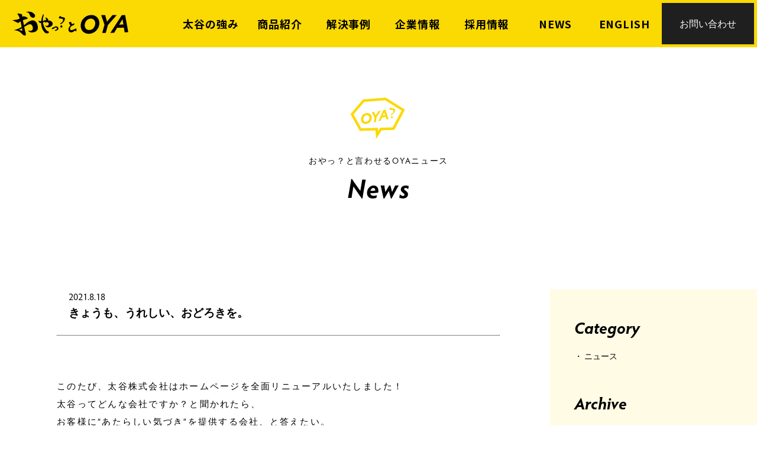

--- FILE ---
content_type: text/html; charset=UTF-8
request_url: https://www.oya-grp.jp/2021/08/18/%E3%83%9B%E3%83%BC%E3%83%A0%E3%83%9A%E3%83%BC%E3%82%B8%E3%82%92%E3%83%AA%E3%83%8B%E3%83%A5%E3%83%BC%E3%82%A2%E3%83%AB%E3%81%97%E3%81%BE%E3%81%97%E3%81%9F%E3%80%82/
body_size: 39727
content:
<!DOCTYPE html>
<html lang="ja">
  <head>
<!-- Global site tag (gtag.js) - Google Analytics -->
<script async src="https://www.googletagmanager.com/gtag/js?id=G-R6W1VW43F3"></script>
<script>
  window.dataLayer = window.dataLayer || [];
  function gtag(){dataLayer.push(arguments);}
  gtag('js', new Date());

  gtag('config', 'G-R6W1VW43F3');
</script>
<!-- Global site tag (gtag.js) - Google Analytics -->
<script async src="https://www.googletagmanager.com/gtag/js?id=UA-205344879-1"></script>
<script>
  window.dataLayer = window.dataLayer || [];
  function gtag(){dataLayer.push(arguments);}
  gtag('js', new Date());

  gtag('config', 'UA-205344879-1');
</script>
    <meta charset="utf-8">
    <meta name="viewport" content="width=device-width,initial-scale=1.0">
    <meta name="format-detection" content="telephone=no">
<!--     <title>産業資材からアパレル資材まで｜金沢の総合商社 太谷株式会社</title> -->
	<link rel="stylesheet" type="text/css" href="//cdn.jsdelivr.net/npm/slick-carousel@1.8.1/slick/slick.css"/>
	<link href="https://fonts.googleapis.com/css2?family=Noto+Sans+JP&display=swap" rel="stylesheet">
	<link href="https://fonts.googleapis.com/css2?family=Open+Sans&display=swap" rel="stylesheet">
	<link rel="stylesheet" href="https://use.typekit.net/naa2rkm.css">
	<link rel="stylesheet" type="text/css" href="https://www.oya-grp.jp/_wp/wp-content/themes/oya/css/customize.css" />
	<link rel="stylesheet" type="text/css" href="https://www.oya-grp.jp/_wp/wp-content/themes/oya/magnificpopup/magnific-popup.css" />
	<script src="https://code.jquery.com/jquery-3.3.1.min.js" integrity="sha256-FgpCb/KJQlLNfOu91ta32o/NMZxltwRo8QtmkMRdAu8=" crossorigin="anonymous"></script>
	<script type="text/javascript" src="//cdn.jsdelivr.net/npm/slick-carousel@1.8.1/slick/slick.min.js"></script>
	<script src="https://yubinbango.github.io/yubinbango/yubinbango.js" type="text/javascript" charset="UTF-8"></script>
	<script type="text/javascript" src="https://www.oya-grp.jp/_wp/wp-content/themes/oya/js/jquery.inview.min.js"></script>
	<script type="text/javascript" src="https://www.oya-grp.jp/_wp/wp-content/themes/oya/magnificpopup/jquery.magnific-popup.min.js"></script>
	<script>
	$(function(){
		$(".inview").on("inview", function (event, isInView) {
			if (isInView) {
				$(this).stop().addClass("is-show");
			}
		});
		$('.popup-mov').magnificPopup({
			type: 'inline',
			preloader: false,
		});
	});
	</script>
	<meta name='robots' content='index, follow, max-image-preview:large, max-snippet:-1, max-video-preview:-1' />
	<style>img:is([sizes="auto" i], [sizes^="auto," i]) { contain-intrinsic-size: 3000px 1500px }</style>
	
	<!-- This site is optimized with the Yoast SEO plugin v26.4 - https://yoast.com/wordpress/plugins/seo/ -->
	<title>きょうも、うれしい、おどろきを。 | 産業資材からアパレル資材まで｜金沢の総合商社 太谷株式会社</title>
	<link rel="canonical" href="https://www.oya-grp.jp/2021/08/18/ホームページをリニューアルしました。/" />
	<meta property="og:locale" content="ja_JP" />
	<meta property="og:type" content="article" />
	<meta property="og:title" content="きょうも、うれしい、おどろきを。 | 産業資材からアパレル資材まで｜金沢の総合商社 太谷株式会社" />
	<meta property="og:description" content="このたび、太谷株式会社はホームページを全面リニューアルいたしました！ 太谷ってどんな会社ですか？と聞かれたら、 お客様に“あたらしい気づき”を提供する会社、と答えたい。 ご提案する商品やサービスを通じて、 「おやっ？」と [&hellip;]" />
	<meta property="og:url" content="https://www.oya-grp.jp/2021/08/18/ホームページをリニューアルしました。/" />
	<meta property="og:site_name" content="産業資材からアパレル資材まで｜金沢の総合商社 太谷株式会社" />
	<meta property="article:published_time" content="2021-08-18T11:24:05+00:00" />
	<meta property="article:modified_time" content="2021-08-18T13:20:09+00:00" />
	<meta property="og:image" content="http://www.oya-grp.jp/_wp/wp-content/uploads/2021/08/スクリーンショット-2021-08-18-22.06.56.png" />
	<meta name="author" content="ooya_master" />
	<meta name="twitter:card" content="summary_large_image" />
	<meta name="twitter:label1" content="執筆者" />
	<meta name="twitter:data1" content="ooya_master" />
	<script type="application/ld+json" class="yoast-schema-graph">{"@context":"https://schema.org","@graph":[{"@type":"WebPage","@id":"https://www.oya-grp.jp/2021/08/18/%e3%83%9b%e3%83%bc%e3%83%a0%e3%83%9a%e3%83%bc%e3%82%b8%e3%82%92%e3%83%aa%e3%83%8b%e3%83%a5%e3%83%bc%e3%82%a2%e3%83%ab%e3%81%97%e3%81%be%e3%81%97%e3%81%9f%e3%80%82/","url":"https://www.oya-grp.jp/2021/08/18/%e3%83%9b%e3%83%bc%e3%83%a0%e3%83%9a%e3%83%bc%e3%82%b8%e3%82%92%e3%83%aa%e3%83%8b%e3%83%a5%e3%83%bc%e3%82%a2%e3%83%ab%e3%81%97%e3%81%be%e3%81%97%e3%81%9f%e3%80%82/","name":"きょうも、うれしい、おどろきを。 | 産業資材からアパレル資材まで｜金沢の総合商社 太谷株式会社","isPartOf":{"@id":"https://www.oya-grp.jp/#website"},"primaryImageOfPage":{"@id":"https://www.oya-grp.jp/2021/08/18/%e3%83%9b%e3%83%bc%e3%83%a0%e3%83%9a%e3%83%bc%e3%82%b8%e3%82%92%e3%83%aa%e3%83%8b%e3%83%a5%e3%83%bc%e3%82%a2%e3%83%ab%e3%81%97%e3%81%be%e3%81%97%e3%81%9f%e3%80%82/#primaryimage"},"image":{"@id":"https://www.oya-grp.jp/2021/08/18/%e3%83%9b%e3%83%bc%e3%83%a0%e3%83%9a%e3%83%bc%e3%82%b8%e3%82%92%e3%83%aa%e3%83%8b%e3%83%a5%e3%83%bc%e3%82%a2%e3%83%ab%e3%81%97%e3%81%be%e3%81%97%e3%81%9f%e3%80%82/#primaryimage"},"thumbnailUrl":"http://www.oya-grp.jp/_wp/wp-content/uploads/2021/08/RPT2154-scaled.jpg","datePublished":"2021-08-18T11:24:05+00:00","dateModified":"2021-08-18T13:20:09+00:00","author":{"@id":"https://www.oya-grp.jp/#/schema/person/d11a133c8f1d2712fae7a2220cea6be5"},"breadcrumb":{"@id":"https://www.oya-grp.jp/2021/08/18/%e3%83%9b%e3%83%bc%e3%83%a0%e3%83%9a%e3%83%bc%e3%82%b8%e3%82%92%e3%83%aa%e3%83%8b%e3%83%a5%e3%83%bc%e3%82%a2%e3%83%ab%e3%81%97%e3%81%be%e3%81%97%e3%81%9f%e3%80%82/#breadcrumb"},"inLanguage":"ja","potentialAction":[{"@type":"ReadAction","target":["https://www.oya-grp.jp/2021/08/18/%e3%83%9b%e3%83%bc%e3%83%a0%e3%83%9a%e3%83%bc%e3%82%b8%e3%82%92%e3%83%aa%e3%83%8b%e3%83%a5%e3%83%bc%e3%82%a2%e3%83%ab%e3%81%97%e3%81%be%e3%81%97%e3%81%9f%e3%80%82/"]}]},{"@type":"ImageObject","inLanguage":"ja","@id":"https://www.oya-grp.jp/2021/08/18/%e3%83%9b%e3%83%bc%e3%83%a0%e3%83%9a%e3%83%bc%e3%82%b8%e3%82%92%e3%83%aa%e3%83%8b%e3%83%a5%e3%83%bc%e3%82%a2%e3%83%ab%e3%81%97%e3%81%be%e3%81%97%e3%81%9f%e3%80%82/#primaryimage","url":"https://www.oya-grp.jp/_wp/wp-content/uploads/2021/08/RPT2154-scaled.jpg","contentUrl":"https://www.oya-grp.jp/_wp/wp-content/uploads/2021/08/RPT2154-scaled.jpg","width":2560,"height":1707},{"@type":"BreadcrumbList","@id":"https://www.oya-grp.jp/2021/08/18/%e3%83%9b%e3%83%bc%e3%83%a0%e3%83%9a%e3%83%bc%e3%82%b8%e3%82%92%e3%83%aa%e3%83%8b%e3%83%a5%e3%83%bc%e3%82%a2%e3%83%ab%e3%81%97%e3%81%be%e3%81%97%e3%81%9f%e3%80%82/#breadcrumb","itemListElement":[{"@type":"ListItem","position":1,"name":"ホーム","item":"https://www.oya-grp.jp/"},{"@type":"ListItem","position":2,"name":"きょうも、うれしい、おどろきを。"}]},{"@type":"WebSite","@id":"https://www.oya-grp.jp/#website","url":"https://www.oya-grp.jp/","name":"産業資材からアパレル資材まで｜金沢の総合商社 太谷株式会社","description":"太谷ってどんな会社ですか？と聞かれたら、 お客様に“あたらしい気づき”を提供する会社、と答えたい。 ご提案する商品やサービスを通じて、 「おやっ？」と言っていただけるような「発見」や 「アイデアの素」や「おどろき」を提供したい。 みなさまの「おやっ？」を引き出す太谷株式会社を見て、 「おやおや、きょうも、おやっ？と言わせるね」 と声をかけていただけたら、この上ないしあわせです。","potentialAction":[{"@type":"SearchAction","target":{"@type":"EntryPoint","urlTemplate":"https://www.oya-grp.jp/?s={search_term_string}"},"query-input":{"@type":"PropertyValueSpecification","valueRequired":true,"valueName":"search_term_string"}}],"inLanguage":"ja"},{"@type":"Person","@id":"https://www.oya-grp.jp/#/schema/person/d11a133c8f1d2712fae7a2220cea6be5","name":"ooya_master","image":{"@type":"ImageObject","inLanguage":"ja","@id":"https://www.oya-grp.jp/#/schema/person/image/","url":"https://secure.gravatar.com/avatar/16eae341af19559c96c53086c6925db19ae5fa61e3204ec60c9186c8f03843d5?s=96&d=mm&r=g","contentUrl":"https://secure.gravatar.com/avatar/16eae341af19559c96c53086c6925db19ae5fa61e3204ec60c9186c8f03843d5?s=96&d=mm&r=g","caption":"ooya_master"},"sameAs":["http://www.oya-grp.jp/_wp"]}]}</script>
	<!-- / Yoast SEO plugin. -->


<link rel="alternate" type="application/rss+xml" title="産業資材からアパレル資材まで｜金沢の総合商社 太谷株式会社 &raquo; フィード" href="https://www.oya-grp.jp/feed/" />
<link rel="alternate" type="application/rss+xml" title="産業資材からアパレル資材まで｜金沢の総合商社 太谷株式会社 &raquo; コメントフィード" href="https://www.oya-grp.jp/comments/feed/" />
<link rel="alternate" type="application/rss+xml" title="産業資材からアパレル資材まで｜金沢の総合商社 太谷株式会社 &raquo; きょうも、うれしい、おどろきを。 のコメントのフィード" href="https://www.oya-grp.jp/2021/08/18/%e3%83%9b%e3%83%bc%e3%83%a0%e3%83%9a%e3%83%bc%e3%82%b8%e3%82%92%e3%83%aa%e3%83%8b%e3%83%a5%e3%83%bc%e3%82%a2%e3%83%ab%e3%81%97%e3%81%be%e3%81%97%e3%81%9f%e3%80%82/feed/" />
<script type="text/javascript">
/* <![CDATA[ */
window._wpemojiSettings = {"baseUrl":"https:\/\/s.w.org\/images\/core\/emoji\/16.0.1\/72x72\/","ext":".png","svgUrl":"https:\/\/s.w.org\/images\/core\/emoji\/16.0.1\/svg\/","svgExt":".svg","source":{"concatemoji":"https:\/\/www.oya-grp.jp\/_wp\/wp-includes\/js\/wp-emoji-release.min.js?ver=6.8.3"}};
/*! This file is auto-generated */
!function(s,n){var o,i,e;function c(e){try{var t={supportTests:e,timestamp:(new Date).valueOf()};sessionStorage.setItem(o,JSON.stringify(t))}catch(e){}}function p(e,t,n){e.clearRect(0,0,e.canvas.width,e.canvas.height),e.fillText(t,0,0);var t=new Uint32Array(e.getImageData(0,0,e.canvas.width,e.canvas.height).data),a=(e.clearRect(0,0,e.canvas.width,e.canvas.height),e.fillText(n,0,0),new Uint32Array(e.getImageData(0,0,e.canvas.width,e.canvas.height).data));return t.every(function(e,t){return e===a[t]})}function u(e,t){e.clearRect(0,0,e.canvas.width,e.canvas.height),e.fillText(t,0,0);for(var n=e.getImageData(16,16,1,1),a=0;a<n.data.length;a++)if(0!==n.data[a])return!1;return!0}function f(e,t,n,a){switch(t){case"flag":return n(e,"\ud83c\udff3\ufe0f\u200d\u26a7\ufe0f","\ud83c\udff3\ufe0f\u200b\u26a7\ufe0f")?!1:!n(e,"\ud83c\udde8\ud83c\uddf6","\ud83c\udde8\u200b\ud83c\uddf6")&&!n(e,"\ud83c\udff4\udb40\udc67\udb40\udc62\udb40\udc65\udb40\udc6e\udb40\udc67\udb40\udc7f","\ud83c\udff4\u200b\udb40\udc67\u200b\udb40\udc62\u200b\udb40\udc65\u200b\udb40\udc6e\u200b\udb40\udc67\u200b\udb40\udc7f");case"emoji":return!a(e,"\ud83e\udedf")}return!1}function g(e,t,n,a){var r="undefined"!=typeof WorkerGlobalScope&&self instanceof WorkerGlobalScope?new OffscreenCanvas(300,150):s.createElement("canvas"),o=r.getContext("2d",{willReadFrequently:!0}),i=(o.textBaseline="top",o.font="600 32px Arial",{});return e.forEach(function(e){i[e]=t(o,e,n,a)}),i}function t(e){var t=s.createElement("script");t.src=e,t.defer=!0,s.head.appendChild(t)}"undefined"!=typeof Promise&&(o="wpEmojiSettingsSupports",i=["flag","emoji"],n.supports={everything:!0,everythingExceptFlag:!0},e=new Promise(function(e){s.addEventListener("DOMContentLoaded",e,{once:!0})}),new Promise(function(t){var n=function(){try{var e=JSON.parse(sessionStorage.getItem(o));if("object"==typeof e&&"number"==typeof e.timestamp&&(new Date).valueOf()<e.timestamp+604800&&"object"==typeof e.supportTests)return e.supportTests}catch(e){}return null}();if(!n){if("undefined"!=typeof Worker&&"undefined"!=typeof OffscreenCanvas&&"undefined"!=typeof URL&&URL.createObjectURL&&"undefined"!=typeof Blob)try{var e="postMessage("+g.toString()+"("+[JSON.stringify(i),f.toString(),p.toString(),u.toString()].join(",")+"));",a=new Blob([e],{type:"text/javascript"}),r=new Worker(URL.createObjectURL(a),{name:"wpTestEmojiSupports"});return void(r.onmessage=function(e){c(n=e.data),r.terminate(),t(n)})}catch(e){}c(n=g(i,f,p,u))}t(n)}).then(function(e){for(var t in e)n.supports[t]=e[t],n.supports.everything=n.supports.everything&&n.supports[t],"flag"!==t&&(n.supports.everythingExceptFlag=n.supports.everythingExceptFlag&&n.supports[t]);n.supports.everythingExceptFlag=n.supports.everythingExceptFlag&&!n.supports.flag,n.DOMReady=!1,n.readyCallback=function(){n.DOMReady=!0}}).then(function(){return e}).then(function(){var e;n.supports.everything||(n.readyCallback(),(e=n.source||{}).concatemoji?t(e.concatemoji):e.wpemoji&&e.twemoji&&(t(e.twemoji),t(e.wpemoji)))}))}((window,document),window._wpemojiSettings);
/* ]]> */
</script>
<style id='wp-emoji-styles-inline-css' type='text/css'>

	img.wp-smiley, img.emoji {
		display: inline !important;
		border: none !important;
		box-shadow: none !important;
		height: 1em !important;
		width: 1em !important;
		margin: 0 0.07em !important;
		vertical-align: -0.1em !important;
		background: none !important;
		padding: 0 !important;
	}
</style>
<link rel='stylesheet' id='wp-block-library-css' href='https://www.oya-grp.jp/_wp/wp-includes/css/dist/block-library/style.min.css?ver=6.8.3' type='text/css' media='all' />
<style id='classic-theme-styles-inline-css' type='text/css'>
/*! This file is auto-generated */
.wp-block-button__link{color:#fff;background-color:#32373c;border-radius:9999px;box-shadow:none;text-decoration:none;padding:calc(.667em + 2px) calc(1.333em + 2px);font-size:1.125em}.wp-block-file__button{background:#32373c;color:#fff;text-decoration:none}
</style>
<style id='global-styles-inline-css' type='text/css'>
:root{--wp--preset--aspect-ratio--square: 1;--wp--preset--aspect-ratio--4-3: 4/3;--wp--preset--aspect-ratio--3-4: 3/4;--wp--preset--aspect-ratio--3-2: 3/2;--wp--preset--aspect-ratio--2-3: 2/3;--wp--preset--aspect-ratio--16-9: 16/9;--wp--preset--aspect-ratio--9-16: 9/16;--wp--preset--color--black: #000000;--wp--preset--color--cyan-bluish-gray: #abb8c3;--wp--preset--color--white: #ffffff;--wp--preset--color--pale-pink: #f78da7;--wp--preset--color--vivid-red: #cf2e2e;--wp--preset--color--luminous-vivid-orange: #ff6900;--wp--preset--color--luminous-vivid-amber: #fcb900;--wp--preset--color--light-green-cyan: #7bdcb5;--wp--preset--color--vivid-green-cyan: #00d084;--wp--preset--color--pale-cyan-blue: #8ed1fc;--wp--preset--color--vivid-cyan-blue: #0693e3;--wp--preset--color--vivid-purple: #9b51e0;--wp--preset--gradient--vivid-cyan-blue-to-vivid-purple: linear-gradient(135deg,rgba(6,147,227,1) 0%,rgb(155,81,224) 100%);--wp--preset--gradient--light-green-cyan-to-vivid-green-cyan: linear-gradient(135deg,rgb(122,220,180) 0%,rgb(0,208,130) 100%);--wp--preset--gradient--luminous-vivid-amber-to-luminous-vivid-orange: linear-gradient(135deg,rgba(252,185,0,1) 0%,rgba(255,105,0,1) 100%);--wp--preset--gradient--luminous-vivid-orange-to-vivid-red: linear-gradient(135deg,rgba(255,105,0,1) 0%,rgb(207,46,46) 100%);--wp--preset--gradient--very-light-gray-to-cyan-bluish-gray: linear-gradient(135deg,rgb(238,238,238) 0%,rgb(169,184,195) 100%);--wp--preset--gradient--cool-to-warm-spectrum: linear-gradient(135deg,rgb(74,234,220) 0%,rgb(151,120,209) 20%,rgb(207,42,186) 40%,rgb(238,44,130) 60%,rgb(251,105,98) 80%,rgb(254,248,76) 100%);--wp--preset--gradient--blush-light-purple: linear-gradient(135deg,rgb(255,206,236) 0%,rgb(152,150,240) 100%);--wp--preset--gradient--blush-bordeaux: linear-gradient(135deg,rgb(254,205,165) 0%,rgb(254,45,45) 50%,rgb(107,0,62) 100%);--wp--preset--gradient--luminous-dusk: linear-gradient(135deg,rgb(255,203,112) 0%,rgb(199,81,192) 50%,rgb(65,88,208) 100%);--wp--preset--gradient--pale-ocean: linear-gradient(135deg,rgb(255,245,203) 0%,rgb(182,227,212) 50%,rgb(51,167,181) 100%);--wp--preset--gradient--electric-grass: linear-gradient(135deg,rgb(202,248,128) 0%,rgb(113,206,126) 100%);--wp--preset--gradient--midnight: linear-gradient(135deg,rgb(2,3,129) 0%,rgb(40,116,252) 100%);--wp--preset--font-size--small: 13px;--wp--preset--font-size--medium: 20px;--wp--preset--font-size--large: 36px;--wp--preset--font-size--x-large: 42px;--wp--preset--spacing--20: 0.44rem;--wp--preset--spacing--30: 0.67rem;--wp--preset--spacing--40: 1rem;--wp--preset--spacing--50: 1.5rem;--wp--preset--spacing--60: 2.25rem;--wp--preset--spacing--70: 3.38rem;--wp--preset--spacing--80: 5.06rem;--wp--preset--shadow--natural: 6px 6px 9px rgba(0, 0, 0, 0.2);--wp--preset--shadow--deep: 12px 12px 50px rgba(0, 0, 0, 0.4);--wp--preset--shadow--sharp: 6px 6px 0px rgba(0, 0, 0, 0.2);--wp--preset--shadow--outlined: 6px 6px 0px -3px rgba(255, 255, 255, 1), 6px 6px rgba(0, 0, 0, 1);--wp--preset--shadow--crisp: 6px 6px 0px rgba(0, 0, 0, 1);}:where(.is-layout-flex){gap: 0.5em;}:where(.is-layout-grid){gap: 0.5em;}body .is-layout-flex{display: flex;}.is-layout-flex{flex-wrap: wrap;align-items: center;}.is-layout-flex > :is(*, div){margin: 0;}body .is-layout-grid{display: grid;}.is-layout-grid > :is(*, div){margin: 0;}:where(.wp-block-columns.is-layout-flex){gap: 2em;}:where(.wp-block-columns.is-layout-grid){gap: 2em;}:where(.wp-block-post-template.is-layout-flex){gap: 1.25em;}:where(.wp-block-post-template.is-layout-grid){gap: 1.25em;}.has-black-color{color: var(--wp--preset--color--black) !important;}.has-cyan-bluish-gray-color{color: var(--wp--preset--color--cyan-bluish-gray) !important;}.has-white-color{color: var(--wp--preset--color--white) !important;}.has-pale-pink-color{color: var(--wp--preset--color--pale-pink) !important;}.has-vivid-red-color{color: var(--wp--preset--color--vivid-red) !important;}.has-luminous-vivid-orange-color{color: var(--wp--preset--color--luminous-vivid-orange) !important;}.has-luminous-vivid-amber-color{color: var(--wp--preset--color--luminous-vivid-amber) !important;}.has-light-green-cyan-color{color: var(--wp--preset--color--light-green-cyan) !important;}.has-vivid-green-cyan-color{color: var(--wp--preset--color--vivid-green-cyan) !important;}.has-pale-cyan-blue-color{color: var(--wp--preset--color--pale-cyan-blue) !important;}.has-vivid-cyan-blue-color{color: var(--wp--preset--color--vivid-cyan-blue) !important;}.has-vivid-purple-color{color: var(--wp--preset--color--vivid-purple) !important;}.has-black-background-color{background-color: var(--wp--preset--color--black) !important;}.has-cyan-bluish-gray-background-color{background-color: var(--wp--preset--color--cyan-bluish-gray) !important;}.has-white-background-color{background-color: var(--wp--preset--color--white) !important;}.has-pale-pink-background-color{background-color: var(--wp--preset--color--pale-pink) !important;}.has-vivid-red-background-color{background-color: var(--wp--preset--color--vivid-red) !important;}.has-luminous-vivid-orange-background-color{background-color: var(--wp--preset--color--luminous-vivid-orange) !important;}.has-luminous-vivid-amber-background-color{background-color: var(--wp--preset--color--luminous-vivid-amber) !important;}.has-light-green-cyan-background-color{background-color: var(--wp--preset--color--light-green-cyan) !important;}.has-vivid-green-cyan-background-color{background-color: var(--wp--preset--color--vivid-green-cyan) !important;}.has-pale-cyan-blue-background-color{background-color: var(--wp--preset--color--pale-cyan-blue) !important;}.has-vivid-cyan-blue-background-color{background-color: var(--wp--preset--color--vivid-cyan-blue) !important;}.has-vivid-purple-background-color{background-color: var(--wp--preset--color--vivid-purple) !important;}.has-black-border-color{border-color: var(--wp--preset--color--black) !important;}.has-cyan-bluish-gray-border-color{border-color: var(--wp--preset--color--cyan-bluish-gray) !important;}.has-white-border-color{border-color: var(--wp--preset--color--white) !important;}.has-pale-pink-border-color{border-color: var(--wp--preset--color--pale-pink) !important;}.has-vivid-red-border-color{border-color: var(--wp--preset--color--vivid-red) !important;}.has-luminous-vivid-orange-border-color{border-color: var(--wp--preset--color--luminous-vivid-orange) !important;}.has-luminous-vivid-amber-border-color{border-color: var(--wp--preset--color--luminous-vivid-amber) !important;}.has-light-green-cyan-border-color{border-color: var(--wp--preset--color--light-green-cyan) !important;}.has-vivid-green-cyan-border-color{border-color: var(--wp--preset--color--vivid-green-cyan) !important;}.has-pale-cyan-blue-border-color{border-color: var(--wp--preset--color--pale-cyan-blue) !important;}.has-vivid-cyan-blue-border-color{border-color: var(--wp--preset--color--vivid-cyan-blue) !important;}.has-vivid-purple-border-color{border-color: var(--wp--preset--color--vivid-purple) !important;}.has-vivid-cyan-blue-to-vivid-purple-gradient-background{background: var(--wp--preset--gradient--vivid-cyan-blue-to-vivid-purple) !important;}.has-light-green-cyan-to-vivid-green-cyan-gradient-background{background: var(--wp--preset--gradient--light-green-cyan-to-vivid-green-cyan) !important;}.has-luminous-vivid-amber-to-luminous-vivid-orange-gradient-background{background: var(--wp--preset--gradient--luminous-vivid-amber-to-luminous-vivid-orange) !important;}.has-luminous-vivid-orange-to-vivid-red-gradient-background{background: var(--wp--preset--gradient--luminous-vivid-orange-to-vivid-red) !important;}.has-very-light-gray-to-cyan-bluish-gray-gradient-background{background: var(--wp--preset--gradient--very-light-gray-to-cyan-bluish-gray) !important;}.has-cool-to-warm-spectrum-gradient-background{background: var(--wp--preset--gradient--cool-to-warm-spectrum) !important;}.has-blush-light-purple-gradient-background{background: var(--wp--preset--gradient--blush-light-purple) !important;}.has-blush-bordeaux-gradient-background{background: var(--wp--preset--gradient--blush-bordeaux) !important;}.has-luminous-dusk-gradient-background{background: var(--wp--preset--gradient--luminous-dusk) !important;}.has-pale-ocean-gradient-background{background: var(--wp--preset--gradient--pale-ocean) !important;}.has-electric-grass-gradient-background{background: var(--wp--preset--gradient--electric-grass) !important;}.has-midnight-gradient-background{background: var(--wp--preset--gradient--midnight) !important;}.has-small-font-size{font-size: var(--wp--preset--font-size--small) !important;}.has-medium-font-size{font-size: var(--wp--preset--font-size--medium) !important;}.has-large-font-size{font-size: var(--wp--preset--font-size--large) !important;}.has-x-large-font-size{font-size: var(--wp--preset--font-size--x-large) !important;}
:where(.wp-block-post-template.is-layout-flex){gap: 1.25em;}:where(.wp-block-post-template.is-layout-grid){gap: 1.25em;}
:where(.wp-block-columns.is-layout-flex){gap: 2em;}:where(.wp-block-columns.is-layout-grid){gap: 2em;}
:root :where(.wp-block-pullquote){font-size: 1.5em;line-height: 1.6;}
</style>
<link rel='stylesheet' id='contact-form-7-css' href='https://www.oya-grp.jp/_wp/wp-content/plugins/contact-form-7/includes/css/styles.css?ver=6.1.3' type='text/css' media='all' />
<link rel='stylesheet' id='contact-form-7-confirm-css' href='https://www.oya-grp.jp/_wp/wp-content/plugins/contact-form-7-add-confirm/includes/css/styles.css?ver=5.1' type='text/css' media='all' />
<link rel='stylesheet' id='reset_style-css' href='https://www.oya-grp.jp/_wp/wp-content/themes/oya/css/reset.css?ver=1.0.0' type='text/css' media='all' />
<link rel='stylesheet' id='my_style-css' href='https://www.oya-grp.jp/_wp/wp-content/themes/oya/css/style.css?0716&#038;ver=1.0.0' type='text/css' media='all' />
<script type="text/javascript" src="https://www.oya-grp.jp/_wp/wp-includes/js/jquery/jquery.min.js?ver=3.7.1" id="jquery-core-js"></script>
<script type="text/javascript" src="https://www.oya-grp.jp/_wp/wp-includes/js/jquery/jquery-migrate.min.js?ver=3.4.1" id="jquery-migrate-js"></script>
<link rel="https://api.w.org/" href="https://www.oya-grp.jp/wp-json/" /><link rel="alternate" title="JSON" type="application/json" href="https://www.oya-grp.jp/wp-json/wp/v2/posts/69" /><link rel="EditURI" type="application/rsd+xml" title="RSD" href="https://www.oya-grp.jp/_wp/xmlrpc.php?rsd" />
<meta name="generator" content="WordPress 6.8.3" />
<link rel='shortlink' href='https://www.oya-grp.jp/?p=69' />
<link rel="alternate" title="oEmbed (JSON)" type="application/json+oembed" href="https://www.oya-grp.jp/wp-json/oembed/1.0/embed?url=https%3A%2F%2Fwww.oya-grp.jp%2F2021%2F08%2F18%2F%25e3%2583%259b%25e3%2583%25bc%25e3%2583%25a0%25e3%2583%259a%25e3%2583%25bc%25e3%2582%25b8%25e3%2582%2592%25e3%2583%25aa%25e3%2583%258b%25e3%2583%25a5%25e3%2583%25bc%25e3%2582%25a2%25e3%2583%25ab%25e3%2581%2597%25e3%2581%25be%25e3%2581%2597%25e3%2581%259f%25e3%2580%2582%2F" />
<link rel="alternate" title="oEmbed (XML)" type="text/xml+oembed" href="https://www.oya-grp.jp/wp-json/oembed/1.0/embed?url=https%3A%2F%2Fwww.oya-grp.jp%2F2021%2F08%2F18%2F%25e3%2583%259b%25e3%2583%25bc%25e3%2583%25a0%25e3%2583%259a%25e3%2583%25bc%25e3%2582%25b8%25e3%2582%2592%25e3%2583%25aa%25e3%2583%258b%25e3%2583%25a5%25e3%2583%25bc%25e3%2582%25a2%25e3%2583%25ab%25e3%2581%2597%25e3%2581%25be%25e3%2581%2597%25e3%2581%259f%25e3%2580%2582%2F&#038;format=xml" />
<link rel="icon" href="https://www.oya-grp.jp/_wp/wp-content/uploads/2021/08/cropped-ouya_favicon_512-32x32.jpg" sizes="32x32" />
<link rel="icon" href="https://www.oya-grp.jp/_wp/wp-content/uploads/2021/08/cropped-ouya_favicon_512-192x192.jpg" sizes="192x192" />
<link rel="apple-touch-icon" href="https://www.oya-grp.jp/_wp/wp-content/uploads/2021/08/cropped-ouya_favicon_512-180x180.jpg" />
<meta name="msapplication-TileImage" content="https://www.oya-grp.jp/_wp/wp-content/uploads/2021/08/cropped-ouya_favicon_512-270x270.jpg" />
	  </head>
<body id="news" class="body">
  <div class="hamburger_wrap">
  <a href="https://www.oya-grp.jp/"><img src="https://www.oya-grp.jp/_wp/wp-content/themes/oya/img/cmn/sp_header.svg" alt=""></a>
  <div class="hamburger">
    <span></span>
    <span></span>
    <span></span>
  </div>
</div>
<nav class="globalMenuSp">
  <ul>
          <li><a href="https://www.oya-grp.jp/strengths/">太谷の強み</a></li>
    
          <li><a href="https://www.oya-grp.jp/product-industrial/">商品紹介</a></li>
    
          <li><a href="https://www.oya-grp.jp/solutioncase/">解決事例</a></li>
    
          <li><a href="https://www.oya-grp.jp/topmessage/">企業情報</a></li>
    
          <li><a href="https://www.oya-grp.jp/recruit/">採用情報</a></li>
    
          <li><a href="https://www.oya-grp.jp/news/">NEWS</a></li>
    
          <li><a href="https://www.oya-grp.jp/english/">ENGLISH</a></li>
    
    <li class="nav_item01 pdb21"><a href="https://www.oya-grp.jp/#contact_form">お問い合わせ</a></li>
  </ul>
</nav>
<header class="cmn_header">
  <h1><a href="https://www.oya-grp.jp/"><img src="https://www.oya-grp.jp/_wp/wp-content/themes/oya/img/cmn/logo2.svg" alt=""></a></h1>
  <ul class="cmn_gNav">
          <li><a href="https://www.oya-grp.jp/strengths/">太谷の強み</a></li>
    
          <li class="pmenu"><a href="https://www.oya-grp.jp/product-industrial/">商品紹介</a>
	      <ul class="pullmenu">
		      <li><a href="https://www.oya-grp.jp/product-industrial/">産業資材の商品</a></li>
		      <li><a href="https://www.oya-grp.jp/product-apparel/">アパレル資材の商品</a></li>
		      <li><a href="https://www.oya-grp.jp/product-food/">食品包装資材の商品</a></li>
	      </ul>
      </li>
    
          <li><a href="https://www.oya-grp.jp/solutioncase/">解決事例</a></li>
    
          <li class="pmenu"><a href="https://www.oya-grp.jp/topmessage/">企業情報</a>
	      <ul class="pullmenu">
		      <li><a href="https://www.oya-grp.jp/topmessage/#top_message">トップメッセージ</a></li>
		      <li><a href="https://www.oya-grp.jp/topmessage/#80years">おやっと言わせて80年</a></li>
		      <li><a href="https://www.oya-grp.jp/topmessage/#corporate">企業情報</a></li>
	      </ul>
      </li>
    
          <li class="pmenu"><a href="https://www.oya-grp.jp/recruit/">採用情報</a>
	      <ul class="pullmenu">
		      <li><a href="https://www.oya-grp.jp/interview/">社員インタビュー</a></li>
		      <li><a href="https://www.oya-grp.jp/recruit/#guideline">募集要項</a></li>
	      </ul>
      </li>
    
          <li><a href="https://www.oya-grp.jp/news/">NEWS</a></li>
    
          <li><a href="https://www.oya-grp.jp/english/">ENGLISH</a></li>
    
  </ul>

  <p class="nav_item01"><a href="https://www.oya-grp.jp/#contact_form">お問い合わせ</a></p>
</header>
  <section class="news_content01">
    <div class="ttl_wrap">
        <img src="https://www.oya-grp.jp/_wp/wp-content/themes/oya/img/cmn/oya_ico.svg" alt="">
        <p class="txt01">おやっ？と言わせるOYAニュース</p>
        <p class="txt02 eng_title">News</p>
    </div>
  </section>

  <div class="news_wrapper">
    <section class="news_body">
	    <div class="newswrap">
  						<div class="newstitlewrap">
					<p class="date">2021.8.18</p>
					<h1 class="newstitle">きょうも、うれしい、おどろきを。</h1>
				</div>
				<div class="content">
					<p>このたび、太谷株式会社はホームページを全面リニューアルいたしました！</p>
<p>太谷ってどんな会社ですか？と聞かれたら、</p>
<p>お客様に“あたらしい気づき”を提供する会社、と答えたい。</p>
<p>ご提案する商品やサービスを通じて、</p>
<p>「おやっ？」と言っていただけるような「発見」や「アイデアの素」や「おどろき」を提供したい。</p>
<p>みなさまの「おやっ？」を引き出す太谷株式会社を見て、</p>
<p>「おやおや、きょうも、おやっ？と言わせるね」</p>
<p>と声をかけていただけたら、この上ないしあわせです！</p>
<p>これからも太谷株式会社をよろしくお願いいたします。</p>
<p><img fetchpriority="high" decoding="async" class="alignnone size-full wp-image-85" src="http://www.oya-grp.jp/_wp/wp-content/uploads/2021/08/スクリーンショット-2021-08-18-22.06.56.png" alt="" width="865" height="630" srcset="https://www.oya-grp.jp/_wp/wp-content/uploads/2021/08/スクリーンショット-2021-08-18-22.06.56.png 865w, https://www.oya-grp.jp/_wp/wp-content/uploads/2021/08/スクリーンショット-2021-08-18-22.06.56-300x218.png 300w, https://www.oya-grp.jp/_wp/wp-content/uploads/2021/08/スクリーンショット-2021-08-18-22.06.56-768x559.png 768w" sizes="(max-width: 865px) 100vw, 865px" /></p>
<p><img decoding="async" class="alignnone size-full wp-image-77" src="http://www.oya-grp.jp/_wp/wp-content/uploads/2021/08/RPT2154-scaled.jpg" alt="" width="2560" height="1707" srcset="https://www.oya-grp.jp/_wp/wp-content/uploads/2021/08/RPT2154-scaled.jpg 2560w, https://www.oya-grp.jp/_wp/wp-content/uploads/2021/08/RPT2154-300x200.jpg 300w, https://www.oya-grp.jp/_wp/wp-content/uploads/2021/08/RPT2154-1024x683.jpg 1024w, https://www.oya-grp.jp/_wp/wp-content/uploads/2021/08/RPT2154-768x512.jpg 768w, https://www.oya-grp.jp/_wp/wp-content/uploads/2021/08/RPT2154-1536x1024.jpg 1536w, https://www.oya-grp.jp/_wp/wp-content/uploads/2021/08/RPT2154-2048x1365.jpg 2048w" sizes="(max-width: 2560px) 100vw, 2560px" /></p>
<p><img decoding="async" class="alignnone size-full wp-image-79" src="http://www.oya-grp.jp/_wp/wp-content/uploads/2021/08/RPT1990-scaled.jpg" alt="" width="2560" height="1707" srcset="https://www.oya-grp.jp/_wp/wp-content/uploads/2021/08/RPT1990-scaled.jpg 2560w, https://www.oya-grp.jp/_wp/wp-content/uploads/2021/08/RPT1990-300x200.jpg 300w, https://www.oya-grp.jp/_wp/wp-content/uploads/2021/08/RPT1990-1024x683.jpg 1024w, https://www.oya-grp.jp/_wp/wp-content/uploads/2021/08/RPT1990-768x512.jpg 768w, https://www.oya-grp.jp/_wp/wp-content/uploads/2021/08/RPT1990-1536x1024.jpg 1536w, https://www.oya-grp.jp/_wp/wp-content/uploads/2021/08/RPT1990-2048x1365.jpg 2048w" sizes="(max-width: 2560px) 100vw, 2560px" /></p>
<p><img loading="lazy" decoding="async" class="alignnone size-full wp-image-86" src="http://www.oya-grp.jp/_wp/wp-content/uploads/2021/08/RPT1301-1-scaled.jpg" alt="" width="2560" height="1707" srcset="https://www.oya-grp.jp/_wp/wp-content/uploads/2021/08/RPT1301-1-scaled.jpg 2560w, https://www.oya-grp.jp/_wp/wp-content/uploads/2021/08/RPT1301-1-300x200.jpg 300w, https://www.oya-grp.jp/_wp/wp-content/uploads/2021/08/RPT1301-1-1024x683.jpg 1024w, https://www.oya-grp.jp/_wp/wp-content/uploads/2021/08/RPT1301-1-768x512.jpg 768w, https://www.oya-grp.jp/_wp/wp-content/uploads/2021/08/RPT1301-1-1536x1024.jpg 1536w, https://www.oya-grp.jp/_wp/wp-content/uploads/2021/08/RPT1301-1-2048x1365.jpg 2048w" sizes="auto, (max-width: 2560px) 100vw, 2560px" /></p>
<p>&nbsp;</p>
<p><img loading="lazy" decoding="async" class="alignnone size-full wp-image-74" src="http://www.oya-grp.jp/_wp/wp-content/uploads/2021/08/img09.jpg" alt="" width="1600" height="800" srcset="https://www.oya-grp.jp/_wp/wp-content/uploads/2021/08/img09.jpg 1600w, https://www.oya-grp.jp/_wp/wp-content/uploads/2021/08/img09-300x150.jpg 300w, https://www.oya-grp.jp/_wp/wp-content/uploads/2021/08/img09-1024x512.jpg 1024w, https://www.oya-grp.jp/_wp/wp-content/uploads/2021/08/img09-768x384.jpg 768w, https://www.oya-grp.jp/_wp/wp-content/uploads/2021/08/img09-1536x768.jpg 1536w" sizes="auto, (max-width: 1600px) 100vw, 1600px" /></p>
				</div>
			</div>
  					<div class="pagingdetail">
								<a href="/news/" class="tolist"><span>NEWS一覧へ戻る</span></a>
				<a class="next-link" href="https://www.oya-grp.jp/2022/01/05/%e6%96%b0%e5%b9%b4%e3%81%ae%e3%81%94%e6%8c%a8%e6%8b%b6/" rel="next">Next</a>			</div>
    </section>

        
    <aside class="news_nav">
      <section class="news_nav_category">
        <h3 class="news_nav_heading">Category</h3>
        <ul>
                  <li>
            <a href="https://www.oya-grp.jp/category/news/">ニュース</a>
          </li>
                </ul>
      </section>

      <section class="news_nav_archive">
        <h3 class="news_nav_heading">Archive</h3>
        <ul>	<li><a href='https://www.oya-grp.jp/2026/01/'>2026年1月</a>&nbsp;(1)</li>
	<li><a href='https://www.oya-grp.jp/2025/12/'>2025年12月</a>&nbsp;(1)</li>
	<li><a href='https://www.oya-grp.jp/2025/11/'>2025年11月</a>&nbsp;(1)</li>
	<li><a href='https://www.oya-grp.jp/2025/10/'>2025年10月</a>&nbsp;(1)</li>
	<li><a href='https://www.oya-grp.jp/2025/09/'>2025年9月</a>&nbsp;(1)</li>
	<li><a href='https://www.oya-grp.jp/2025/07/'>2025年7月</a>&nbsp;(1)</li>
	<li><a href='https://www.oya-grp.jp/2025/05/'>2025年5月</a>&nbsp;(2)</li>
	<li><a href='https://www.oya-grp.jp/2025/04/'>2025年4月</a>&nbsp;(1)</li>
	<li><a href='https://www.oya-grp.jp/2025/03/'>2025年3月</a>&nbsp;(1)</li>
	<li><a href='https://www.oya-grp.jp/2025/02/'>2025年2月</a>&nbsp;(1)</li>
	<li><a href='https://www.oya-grp.jp/2025/01/'>2025年1月</a>&nbsp;(1)</li>
	<li><a href='https://www.oya-grp.jp/2024/12/'>2024年12月</a>&nbsp;(1)</li>
</ul>
      </section>
    </aside>
  </div>


  <section class="cmn_content01">
      <img src="https://www.oya-grp.jp/_wp/wp-content/themes/oya/img/top/img24.svg" alt="">
  </section>
<footer class="footer">
  <div class="container02">
      <div class="footer_l">
        <p class="txt01">太谷株式会社<br><span>OYACo., Ltd. </span></p>
        <p class="txt02"><span class="sp_none inline">本社　</span>〒920-0333 石川県金沢市無量寺4丁目73番地<br>TEL：076-267-8844(代) FAX：076-267-8845</p>
<!--         <p class="txt03 sp_none">©Oya Corporation. All Rights Reserved.</p> -->
      </div>
      <div class="footer_r">
        <a href="https://www.oya-grp.jp/#contact_form" class="flex_box item01">
          <div><img src="https://www.oya-grp.jp/_wp/wp-content/themes/oya/img/cmn/mail_ico.svg" alt=""></div>
          <p>メールでのお問い合わせはこちら</p>
        </a>
        <a class="tel_link02" href="tel:076-267-8844">
          <div class="flex_box item02">
            <div><img src="https://www.oya-grp.jp/_wp/wp-content/themes/oya/img/cmn/tel_ico.svg" alt=""></div>
            <p>電話からのお問い合わせはこちら</p>
          </div>
        </a>
        <p class="txt03">©Oya Corporation. All Rights Reserved.</p>
      </div>
    <div class="flex_box">
    </div>
  </div>

</footer>
<script type="speculationrules">
{"prefetch":[{"source":"document","where":{"and":[{"href_matches":"\/*"},{"not":{"href_matches":["\/_wp\/wp-*.php","\/_wp\/wp-admin\/*","\/_wp\/wp-content\/uploads\/*","\/_wp\/wp-content\/*","\/_wp\/wp-content\/plugins\/*","\/_wp\/wp-content\/themes\/oya\/*","\/*\\?(.+)"]}},{"not":{"selector_matches":"a[rel~=\"nofollow\"]"}},{"not":{"selector_matches":".no-prefetch, .no-prefetch a"}}]},"eagerness":"conservative"}]}
</script>
<script type="text/javascript" src="https://www.oya-grp.jp/_wp/wp-includes/js/dist/hooks.min.js?ver=4d63a3d491d11ffd8ac6" id="wp-hooks-js"></script>
<script type="text/javascript" src="https://www.oya-grp.jp/_wp/wp-includes/js/dist/i18n.min.js?ver=5e580eb46a90c2b997e6" id="wp-i18n-js"></script>
<script type="text/javascript" id="wp-i18n-js-after">
/* <![CDATA[ */
wp.i18n.setLocaleData( { 'text direction\u0004ltr': [ 'ltr' ] } );
/* ]]> */
</script>
<script type="text/javascript" src="https://www.oya-grp.jp/_wp/wp-content/plugins/contact-form-7/includes/swv/js/index.js?ver=6.1.3" id="swv-js"></script>
<script type="text/javascript" id="contact-form-7-js-translations">
/* <![CDATA[ */
( function( domain, translations ) {
	var localeData = translations.locale_data[ domain ] || translations.locale_data.messages;
	localeData[""].domain = domain;
	wp.i18n.setLocaleData( localeData, domain );
} )( "contact-form-7", {"translation-revision-date":"2025-10-29 09:23:50+0000","generator":"GlotPress\/4.0.3","domain":"messages","locale_data":{"messages":{"":{"domain":"messages","plural-forms":"nplurals=1; plural=0;","lang":"ja_JP"},"This contact form is placed in the wrong place.":["\u3053\u306e\u30b3\u30f3\u30bf\u30af\u30c8\u30d5\u30a9\u30fc\u30e0\u306f\u9593\u9055\u3063\u305f\u4f4d\u7f6e\u306b\u7f6e\u304b\u308c\u3066\u3044\u307e\u3059\u3002"],"Error:":["\u30a8\u30e9\u30fc:"]}},"comment":{"reference":"includes\/js\/index.js"}} );
/* ]]> */
</script>
<script type="text/javascript" id="contact-form-7-js-before">
/* <![CDATA[ */
var wpcf7 = {
    "api": {
        "root": "https:\/\/www.oya-grp.jp\/wp-json\/",
        "namespace": "contact-form-7\/v1"
    }
};
/* ]]> */
</script>
<script type="text/javascript" src="https://www.oya-grp.jp/_wp/wp-content/plugins/contact-form-7/includes/js/index.js?ver=6.1.3" id="contact-form-7-js"></script>
<script type="text/javascript" src="https://www.oya-grp.jp/_wp/wp-includes/js/jquery/jquery.form.min.js?ver=4.3.0" id="jquery-form-js"></script>
<script type="text/javascript" src="https://www.oya-grp.jp/_wp/wp-content/plugins/contact-form-7-add-confirm/includes/js/scripts.js?ver=5.1" id="contact-form-7-confirm-js"></script>
<script type="text/javascript" src="https://www.oya-grp.jp/_wp/wp-content/themes/oya/js/script.js?ver=1.0.0" id="my_script-js"></script>

</body>

</html>

--- FILE ---
content_type: text/css
request_url: https://www.oya-grp.jp/_wp/wp-content/themes/oya/css/customize.css
body_size: 11
content:
.pagenum > ul {
  display: flex;
  justify-content: center;
  flex-wrap: wrap;
  margin: 4em 0;
  gap: 1.5em;
  font-size: 1.5em;
}

--- FILE ---
content_type: text/css
request_url: https://www.oya-grp.jp/_wp/wp-content/themes/oya/css/reset.css?ver=1.0.0
body_size: 420
content:
@import url('https://fonts.googleapis.com/css2?family=Noto+Sans+JP:wght@300;400;700&display=swap');
/* 
リセットコード 
　・全要素のボーダーボックス化
　・a,li要素のスタイル消去
　・a要素ホバー時のトランジション時間指定
　・imgタグの幅最適化
*/

html,body{
  margin:0;
  font-family:sans-serif;
}

html{
  font-size:62.5%;
}

*{
  box-sizing: border-box;
  margin:0;
}

a{
    text-decoration: none;
    transition: all .6s ease;
}

li{
    list-style: none;
}

ul{
    padding: 0;
}

img {
    width: 100%;
    vertical-align: bottom;
  }

/*  INVIEW.js  */
.inview{
	opacity: 0;
	transform: translateY(80px);
	transition: 0.5s;
}
.inview.is-show{
	opacity: 1;
	transform: translateY(0);
}


--- FILE ---
content_type: text/css
request_url: https://www.oya-grp.jp/_wp/wp-content/themes/oya/css/style.css?0716&ver=1.0.0
body_size: 12988
content:
@charset "UTF-8";
/*
共通コンポーネント
*/
body, div, dl, dt, dd, ul, ol, li, h1, h2, h3, h4, h5, h6, pre, form, fieldset, input, textarea, p, blockquote, th, td {
  margin: 0;
  padding: 0;
}

address, caption, cite, code, dfn, em, strong, th, var {
  font-style: normal;
}

body {
  font-size: 100%;
  font-family: "hypatia-sans-pro";
  overflow: hidden;
  color: #000;
}
body.load {
  overflow: hidden;
}

/*
@font-face {
  font-family: "hypatia-sans-pro";
  src: url("../font/HypatiaSansPro-Regular.woff") format("woff");
}
@font-face {
  font-family: "Noto Sans JP", sans-serif;
  src: url("../font/NotoSansJavanese-Regular.woff") format("woff");
}
@font-face {
  font-family: "Lato";
  src: url("../font/Lato-Regular.woff") format("woff");
}
@font-face {
  font-family: "Noto Sans CJK JP";
  src: url("../font/NotoSansCJKjp-Regular.woff") format("woff");
} */
html {
  overflow-y: scroll;
}

* {
  -webkit-box-sizing: border-box;
  box-sizing: border-box;
}
*::before, *::after {
  -webkit-box-sizing: border-box;
  box-sizing: border-box;
}

article, aside, canvas, details, figcaption, figure, footer, header, hgroup, menu, nav, section, summary {
  display: block;
}

img {
  width: 100%;
  max-width: 100%;
  height: auto;
  border: 0;
  vertical-align: bottom;
}

ul, ol {
  list-style: none;
}

table {
  border-spacing: 0;
  empty-cells: show;
}

a {
  text-decoration: none;
}

th {
  font-weight: normal;
}

.sp_none {
  display: none !important;
}

.spjustify {
  text-align: justify;
}
.spjustify br {
  display: none;
}

@media (min-width: 768px) {
  .sp_none {
    display: block !important;
  }
  .sp_none.inline {
    display: inline !important;
  }
  .spjustify {
    text-align: left;
  }
  .spjustify br {
    display: block;
  }
  .pc_none {
    display: none !important;
  }
}
.tel_link, .tel_link02 {
  color: #000;
}

@media (min-width: 769px) {
  a[href*="tel:"] {
    pointer-events: none;
    cursor: default;
    text-decoration: none;
  }
}
.flex_box {
  display: -webkit-box;
  display: -ms-flexbox;
  display: flex;
}

.border {
  background: #cbeef7;
}

@-webkit-keyframes opening {
  0% {
    -webkit-transform: translate(50%, -50%) scale(0);
            transform: translate(50%, -50%) scale(0);
  }
  25% {
    -webkit-transform: translate(50%, -50%) scale(1.05);
            transform: translate(50%, -50%) scale(1.05);
  }
  40% {
    -webkit-transform: translate(50%, -50%) scale(0.97);
            transform: translate(50%, -50%) scale(0.97);
  }
  80% {
    -webkit-transform: translate(50%, -50%) scale(1);
            transform: translate(50%, -50%) scale(1);
  }
}

@keyframes opening {
  0% {
    -webkit-transform: translate(50%, -50%) scale(0);
            transform: translate(50%, -50%) scale(0);
  }
  25% {
    -webkit-transform: translate(50%, -50%) scale(1.05);
            transform: translate(50%, -50%) scale(1.05);
  }
  40% {
    -webkit-transform: translate(50%, -50%) scale(0.97);
            transform: translate(50%, -50%) scale(0.97);
  }
  80% {
    -webkit-transform: translate(50%, -50%) scale(1);
            transform: translate(50%, -50%) scale(1);
  }
}
.main_inr {
  position: relative;
  width: 100%;
}
.main_inr .main_copy {
  width: 410px;
  height: 410px;
  position: absolute;
  top: 50%;
  right: 50%;
  -webkit-transform: translate(50%, -50%) scale(1);
          transform: translate(50%, -50%) scale(1);
  z-index: 10;
  -webkit-animation: opening 1.5s ease;
          animation: opening 1.5s ease;
}
.main_inr .loading {
  width: 100%;
  height: 100vh;
  position: fixed;
  z-index: 5;
  background-color: #fff;
}

.container01 {
  width: 80%;
  margin: 0 auto;
}

.container02 {
  width: 90%;
  margin: 0 auto;
}

.container03 {
  width: 70%;
  margin: 0 auto;
}

.container04 {
  width: 98%;
  margin: 0 auto;
}

div.wpcf7 .ajax-loader {
  visibility: hidden;
  display: inline-block;
  background-image: url(../../assets/ajax-loader.gif);
  width: 16px;
  height: 16px;
  border: none;
  padding: 0;
  margin: 0 -20px 0 0px !important;
  vertical-align: middle;
}

input[type=submit], input[type=button] {
  -webkit-box-sizing: content-box;
  -webkit-appearance: button;
  -moz-appearance: button;
  appearance: button;
  border: none;
  -webkit-box-sizing: border-box;
  box-sizing: border-box;
  cursor: pointer;
}
input[type=submit]::-webkit-search-decoration, input[type=button]::-webkit-search-decoration {
  display: none;
}
input[type=submit]::focus, input[type=button]::focus {
  outline-offset: -2px;
}

.tab-wrap {
  display: -webkit-box;
  display: -ms-flexbox;
  display: flex;
  -ms-flex-wrap: wrap;
  flex-wrap: wrap;
  -webkit-box-pack: center;
  -ms-flex-pack: center;
  justify-content: center;
  padding: 100px 0 120px;
}

.changebtn_wrap {
  width: 100%;
  margin-top: 120px;
  text-align: center;
}
@media (max-width: 768px) {
  .changebtn_wrap {
    display: -webkit-box;
    display: -ms-flexbox;
    display: flex;
    -ms-flex-wrap: wrap;
        flex-wrap: wrap;
    -webkit-box-pack: center;
        -ms-flex-pack: center;
            justify-content: center;
    margin-top: 0;
  }
}

.tab-label {
  /*ラベル*/
  color: #000;
  background: #fbd903;
  text-align: center;
  padding: 22px 0;
  margin: 4px;
  position: relative;
  z-index: 1;
  cursor: pointer;
  display: inline-table;
  font-size: 20px;
  width: 19%;
}

.tab-label02 {
  width: 30%;
}

label {
  margin-bottom: 0;
}

.tab-switch {
  /*ラジオボタン非表示*/
  display: none;
}
.tab-switch:checked + .tab-label {
  /*選択タブの色*/
  background: #000;
  color: #fff;
}

.tab-wrap .tab-body > div {
  display: none;
}

.tab-body {
  /*コンテンツ内容部分*/
  width: 90%;
  margin-top: 100px;
}

@media (max-width: 768px) {
  .tab-label {
    font-size: 14px;
    width: 165px;
  }
}
/*タブのコントロール*/
.tab-wrap #tab1:checked ~ .tab-body > .body1, .tab-wrap #tab2:checked ~ .tab-body > .body2, .tab-wrap #tab3:checked ~ .tab-body > .body3, .tab-wrap #tab4:checked ~ .tab-body > .body4, .tab-wrap #tab5:checked ~ .tab-body > .body5, .tab-wrap #tab6:checked ~ .tab-body > .body6, .tab-wrap #tab7:checked ~ .tab-body > .body7, .tab-wrap #tab8:checked ~ .tab-body > .body8, .tab-wrap #tab9:checked ~ .tab-body > .body9, .tab-wrap #tab10:checked ~ .tab-body > .body10, .tab-wrap #tab11:checked ~ .tab-body > .body11, .tab-wrap #tab12:checked ~ .tab-body > .body12, .tab-wrap #tab13:checked ~ .tab-body > .body13 {
  display: block;
}

.ttl_wrap {
  text-align: center;
}
.ttl_wrap img {
  width: 100px;
  margin-bottom: 22px;
}
.ttl_wrap .txt01 {
  font-size: 14px;
  letter-spacing: 1.7px;
  margin-bottom: 13px;
  font-weight: lighter;
}
.ttl_wrap .txt02 {
  font-size: 34px;
  letter-spacing: 1.4px;
  margin-bottom: 60px;
  font-family: "hypatia-sans-pro", sans-serif;
  font-weight: bold;
  font-style: italic;
}
.ttl_wrap .txt02.f60 {
  font-size: 60px;
}
@media (max-width: 768px) {
  .ttl_wrap .txt02.f60 {
    font-size: 34px;
    letter-spacing: 0.08em;
  }
}
.ttl_wrap .txt03 {
  font-size: 18px;
  letter-spacing: 2.1px;
  line-height: 2.2;
  margin-bottom: 95px;
  font-family: "Noto Sans JP", sans-serif;
}

@media (max-width: 768px) {
  .ttl_wrap img {
    width: 80px;
    margin-bottom: 10px;
  }
  .ttl_wrap .txt01 {
    font-size: 14px;
    letter-spacing: 1.4px;
    margin-bottom: 11px;
  }
  .ttl_wrap .txt02 {
    font-size: 22px;
    letter-spacing: 4px;
    line-height: 1;
    margin-bottom: 27px;
    font-weight: bold;
  }
  .ttl_wrap .txt02.f22 {
    font-size: 22px;
  }
  .ttl_wrap .txt02.f45 {
    font-size: 45px;
  }
  .ttl_wrap .txt03 {
    font-size: 14px;
    letter-spacing: 1.6px;
    line-height: 2.1;
    margin-bottom: 58px;
  }
}
/*
header
*/
.hamburger_wrap {
  background: #fbd903;
  padding: 18px 26px;
  position: fixed;
  width: 100%;
  z-index: 20;
  left: 0;
  top: 0;
  text-align: left;
}
.hamburger_wrap img {
  width: 178px;
}

.hamburger span {
  display: block;
  position: absolute;
  width: 30px;
  height: 2px;
  right: 26px;
  background: #000;
  -webkit-transition: 0.3s ease-in-out;
  transition: 0.3s ease-in-out;
}
.hamburger span:nth-child(1) {
  top: 20px;
}
.hamburger span:nth-child(2) {
  top: 30px;
}
.hamburger span:nth-child(3) {
  top: 40px;
}
.hamburger.active span:nth-child(1) {
  top: 26px;
  right: 26px;
  -webkit-transform: rotate(-45deg);
  transform: rotate(-45deg);
}
.hamburger.active span:nth-child(2), .hamburger.active span:nth-child(3) {
  top: 26px;
  -webkit-transform: rotate(45deg);
  transform: rotate(45deg);
}

/* ナビ開いてる時のボタン */
nav.globalMenuSp {
  position: fixed;
  z-index: 10;
  top: 0;
  left: 0;
  color: #000;
  background: #fbd903;
  text-align: center;
  -webkit-transform: translateY(-150%);
  transform: translateY(-150%);
  -webkit-transition: all 0.6s;
  transition: all 0.6s;
  width: 100%;
  height: 100%;
}
nav.globalMenuSp ul li a {
  display: block;
  color: #000;
  font-size: 23px;
  padding: 12px 0;
  letter-spacing: 2.7px;
  font-family: "Noto Sans JP", sans-serif;
}
nav.globalMenuSp ul li a span {
  padding: 0 1em 8px;
  border-bottom: 5px solid #000;
}
nav.globalMenuSp .nav_item01 {
  background: #000;
  margin-bottom: 30px;
  padding: 21px 0;
  width: 100%;
  margin-top: 42px;
}
nav.globalMenuSp .nav_item01.pdb21 {
  padding-bottom: 21px;
}
nav.globalMenuSp .nav_item01 a {
  color: #fff;
  font-size: 18px;
  letter-spacing: 2.1px;
  padding: 0;
}
nav.globalMenuSp ul {
  margin: 0 auto;
  padding: 70px 0 0;
  height: 100%;
  width: 80%;
  overflow-y: scroll;
}
nav.globalMenuSp ul li {
  list-style-type: none;
  padding: 0;
  width: 100%;
  border-bottom: 1px solid #000;
}
nav.globalMenuSp ul li:nth-child(8) {
  padding-bottom: 0;
  border-bottom: none;
}
nav.globalMenuSp.active {
  -webkit-transform: translateY(0%);
  transform: translateY(0%);
}

/* このクラスを、jQueryで付与・削除する */
.cmn_header {
  top: -100px;
  width: 100%;
  background: #fbd903;
  display: -webkit-box;
  display: -ms-flexbox;
  display: flex;
  -webkit-box-align: center;
  -ms-flex-align: center;
  align-items: center;
  -webkit-box-pack: justify;
  -ms-flex-pack: justify;
  justify-content: space-between;
  z-index: 1000;
  position: fixed;
  opacity: 0;
  height: 80px;
  padding-left: 20px;
}
.cmn_header .cmn_gNav {
  display: -webkit-box;
  display: -ms-flexbox;
  display: flex;
  -webkit-box-align: center;
  -ms-flex-align: center;
  align-items: center;
  -webkit-box-pack: justify;
      -ms-flex-pack: justify;
          justify-content: space-between;
  margin-left: 80px;
  height: 100%;
  -webkit-box-flex: 1;
      -ms-flex-positive: 1;
          flex-grow: 1;
  font-size: 18px;
  letter-spacing: 0.9px;
}
.cmn_header .cmn_gNav li {
  /* margin-right: 40px; */
  display: -webkit-box;
  display: -ms-flexbox;
  display: flex;
  -webkit-box-pack: center;
      -ms-flex-pack: center;
          justify-content: center;
  -webkit-box-align: stretch;
      -ms-flex-align: stretch;
          align-items: stretch;
  width: 100%;
  height: 100%;
  position: relative;
}
.cmn_header .cmn_gNav li a {
  display: -webkit-box;
  display: -ms-flexbox;
  display: flex;
  -webkit-box-align: center;
      -ms-flex-align: center;
          align-items: center;
  -webkit-box-pack: center;
      -ms-flex-pack: center;
          justify-content: center;
  width: 100%;
  color: #000;
  font-family: "Noto Sans JP", sans-serif;
  font-weight: bold;
}
.cmn_header .cmn_gNav li a:hover {
  opacity: 0.6;
}
.cmn_header .cmn_gNav li a.isActive {
  border-bottom: 5px solid #000;
}
.cmn_header .cmn_gNav li .pullmenu {
  width: 210px;
  background-color: #000;
  position: absolute;
  top: 80px;
  left: 0;
  padding: 0 10px;
  display: none;
}
.cmn_header .cmn_gNav li .pullmenu li {
  height: auto;
  display: -webkit-box;
  display: -ms-flexbox;
  display: flex;
  -webkit-box-align: center;
      -ms-flex-align: center;
          align-items: center;
  padding: 15px 10px;
  border-bottom: solid 1px #fff;
}
.cmn_header .cmn_gNav li .pullmenu li:last-child {
  border-bottom: none;
}
.cmn_header .cmn_gNav li .pullmenu li a {
  font-size: 15px;
  font-weight: normal;
  color: #fff;
  margin: auto;
  display: block;
  -webkit-transition: unset;
  transition: unset;
}
.cmn_header .nav_item01 {
  margin-right: 0;
  padding: 5px;
  display: -webkit-box;
  display: -ms-flexbox;
  display: flex;
  -webkit-box-align: stretch;
      -ms-flex-align: stretch;
          align-items: stretch;
  -webkit-box-pack: center;
      -ms-flex-pack: center;
          justify-content: center;
  height: 100%;
  padding: 5px;
}
.cmn_header .nav_item01 a {
  display: -webkit-box;
  display: -ms-flexbox;
  display: flex;
  -webkit-box-align: center;
      -ms-flex-align: center;
          align-items: center;
  -webkit-box-pack: center;
      -ms-flex-pack: center;
          justify-content: center;
  padding: 0 30px;
  background: #1f1f1f;
  color: #fff;
  font-size: 16px;
}
.cmn_header .nav_item01 a:hover {
  background: #fff;
  color: #000;
}

@media (max-width: 768px) {
  .cmn_header {
    display: none;
  }
}
@media (min-width: 769px) {
  nav.globalMenuSp, .hamburger_wrap {
    display: none;
  }
}
/*
footer
*/
.footer {
  background: #fbd903;
  padding: 60px 0 80px;
  font-family: "Noto Sans JP", sans-serif;
}
.footer .container02 {
  text-align: center;
}
.footer .flex_box {
  -webkit-box-pack: justify;
  -ms-flex-pack: justify;
  justify-content: space-between;
}
.footer .footer_l .txt01 {
  color: #0094c1;
  font-size: 26px;
  letter-spacing: 1.3px;
  margin-bottom: 23px;
  font-weight: bold;
}
.footer .footer_l .txt01 span {
  display: block;
  font-size: 16px;
  letter-spacing: 0.8px;
  font-weight: normal;
  font-family: "Lato";
}
.footer .footer_l .txt02 {
  font-size: 14px;
  letter-spacing: 0.7px;
  line-height: 2.2;
  margin-bottom: 26px;
}
.footer .footer_l .txt03 {
  font-size: 14px;
  letter-spacing: 0.7px;
  font-family: "hypatia-sans-pro";
  font-style: italic;
}
.footer .footer_r {
  width: 450px;
  margin: 0 auto;
}
@media (max-width: 768px) {
  .footer .footer_r {
    width: 100%;
  }
}
.footer .footer_r .txt03 {
  margin-top: 45px;
}
.footer .footer_r .flex_box {
  background: #000;
  padding: 25px 30px;
  margin-bottom: 10px;
  border: solid 1px #000;
}
.footer .footer_r .flex_box:hover {
  color: #fff;
  background-color: #fbd903;
  border: solid 1px #000;
  opacity: 1;
}
.footer .footer_r .flex_box:hover p {
  color: #000;
}
.footer .footer_r .flex_box:hover > div:before {
  opacity: 1;
}
.footer .footer_r .flex_box img {
  display: block;
  margin-right: 22px;
}
.footer .footer_r .flex_box p {
  color: #fff;
  font-size: 18px;
  letter-spacing: 0.9px;
}
.footer .footer_r .item01 > div {
  position: relative;
}
.footer .footer_r .item01 > div:before {
  content: "";
  width: 30px;
  height: 23px;
  background-image: url(../img/cmn/mail_ico_h.svg);
  position: absolute;
  top: 0;
  left: 0;
  z-index: 10;
  opacity: 0;
}
.footer .footer_r .tel_link02 {
  cursor: pointer;
  display: none;
}
@media (max-width: 768px) {
  .footer .footer_r .tel_link02 {
    display: block;
  }
}
.footer .footer_r .tel_link02 .flex_box {
  -webkit-transition: all 0.6s ease;
  transition: all 0.6s ease;
}
.footer .footer_r .tel_link02 .item02 > div {
  position: relative;
}
.footer .footer_r .tel_link02 .item02 > div:before {
  content: "";
  width: 23px;
  height: 30px;
  background-image: url(../img/cmn/tel_ico_h.svg);
  position: absolute;
  top: 0;
  left: 0;
  z-index: 10;
  opacity: 0;
}
.footer .footer_r .tel_link02:hover .flex_box {
  color: #fff;
  background-color: #fbd903;
  border: solid 1px #000;
  opacity: 1;
}
.footer .footer_r .tel_link02:hover .flex_box p {
  color: #000;
}
.footer .footer_r .tel_link02:hover .item02 > div:before {
  opacity: 1;
}
.footer .footer_r .item01 img {
  width: 30px;
}
.footer .footer_r .item02 img {
  width: 23px;
}

@media (max-width: 768px) {
  .footer {
    padding: 50px 0 40px;
  }
  .footer .flex_box {
    display: block;
  }
  .footer .footer_l {
    text-align: center;
  }
  .footer .footer_l .txt01 {
    font-size: 26px;
    letter-spacing: 1.3px;
    margin-bottom: 35px;
  }
  .footer .footer_l .txt01 span {
    display: block;
    font-size: 12px;
  }
  .footer .footer_l .txt02 {
    font-size: 14px;
    margin-bottom: 31px;
  }
  .footer .footer_r .flex_box {
    background: #000;
    padding: 17px 30px;
    margin-bottom: 16px;
  }
  .footer .footer_r .flex_box img {
    margin-right: 18px;
  }
  .footer .footer_r .flex_box p {
    font-size: 14px;
  }
  .footer .footer_r .item01 {
    display: -webkit-box;
    display: -ms-flexbox;
    display: flex;
    -webkit-box-pack: center;
    -ms-flex-pack: center;
    justify-content: center;
    -webkit-box-align: center;
    -ms-flex-align: center;
    align-items: center;
  }
  .footer .footer_r .item01 img {
    width: 14px;
  }
  .footer .footer_r .item02 {
    display: -webkit-box;
    display: -ms-flexbox;
    display: flex;
    -webkit-box-pack: center;
    -ms-flex-pack: center;
    justify-content: center;
    -webkit-box-align: center;
    -ms-flex-align: center;
    align-items: center;
  }
  .footer .footer_r .item02 img {
    width: 12px;
  }
  .footer .footer_r .txt03 {
    font-size: 14px;
    letter-spacing: 0.7px;
    text-align: center;
    margin-top: 30px;
    font-style: italic;
  }
}
/* 共通コンテンツ */
.cmn_content01 {
  text-align: center;
  padding: 200px 0 90px;
}
.cmn_content01 img {
  width: 260px;
}

@media (max-width: 768px) {
  .cmn_content01 {
    padding: 77px 0;
  }
  .cmn_content01 img {
    width: 165px;
  }
}
.cmn_content02 {
  /*Contact Form*/
}
.cmn_content02 .contact_wrap {
  text-align: center;
  background: #fbd903;
  padding: 60px 0 100px;
}
.cmn_content02 .contact_wrap .txt01 {
  font-size: 14px;
  letter-spacing: 1.4px;
  margin-bottom: 50px;
}
.cmn_content02 .contact_wrap .contact_border {
  border-top: solid 1px #000;
  border-bottom: solid 1px #000;
  padding: 30px 70px;
  display: inline-block;
  margin-top: 80px;
}
.cmn_content02 .contact_wrap .contact_border img {
  width: 35px;
  margin-right: 20px;
}
.cmn_content02 .contact_wrap .contact_border .txt02 {
  font-size: 16px;
  letter-spacing: 0.8px;
  font-weight: bolder;
  font-family: "游ゴシック体";
}
.cmn_content02 .contact_wrap .contact_border .txt02 span {
  display: block;
  margin-top: 15px;
  font-size: 38px;
  letter-spacing: 1.9px;
  font-family: "hypatia-sans-pro";
}
.cmn_content02 .inquiry {
  border-collapse: separate;
  border-spacing: 0px 34px;
}
.cmn_content02 .inquiry .table_inr {
  margin-bottom: 34px;
}
.cmn_content02 .inquiry th {
  text-align: left;
  font-size: 18px;
  letter-spacing: 1.8px;
  width: 30%;
  vertical-align: top;
  font-family: "Noto Sans JP", sans-serif;
}
.cmn_content02 .inquiry td {
  font-size: 16px;
  letter-spacing: 2.4px;
  width: 70%;
  text-align: left;
  font-family: "Noto Sans JP", sans-serif;
}
.cmn_content02 .inquiry td .form_style01 {
  width: 100%;
  height: 45px;
  padding: 10px;
  border: none;
}
.cmn_content02 .inquiry td .form_style02 {
  width: 115px;
  height: 45px;
  margin-bottom: 10px;
  padding: 10px;
  border: none;
}
.cmn_content02 .inquiry td .form_style03 {
  width: 100%;
  height: 147px;
  padding: 10px;
  border: none;
}
.cmn_content02 .inquiry tr {
  margin-bottom: 34px;
}
.cmn_content02 .inquiry .policy_box {
  background: #fff;
  overflow-y: scroll;
  padding: 27px 30px;
  width: 100%;
  height: 142px;
}
.cmn_content02 .inquiry .policy_box .txt {
  line-height: 1.5;
  font-size: 12px;
  letter-spacing: 1.2px;
  font-family: "Open Sans", sans-serif;
}
.cmn_content02 .verticallist .wpcf7-list-item {
  display: block;
}
.cmn_content02 .btn01 input[type=submit], .cmn_content02 .btn02 input[type=button], .cmn_content02 .btn03 input[type=submit] {
  padding: 20px 0;
  margin: 75px auto 0;
  width: 330px;
  background: #000;
  color: #fff;
  font-size: 16px;
  letter-spacing: 1.6px;
  border: none;
}

@media (max-width: 768px) {
  .cmn_content02 .contact_wrap .container03 {
    width: 100%;
    padding: 0 18px;
  }
  .cmn_content02 .contact_wrap .container03 .inquiry {
    border-spacing: 0px 17px;
  }
  .cmn_content02 .contact_wrap .container03 .inquiry th {
    font-size: 16px;
    letter-spacing: 1.6px;
    width: 100%;
    display: block;
    margin-bottom: 10px;
  }
  .cmn_content02 .contact_wrap .container03 .inquiry td {
    font-size: 12px;
    letter-spacing: 1.2px;
    display: block;
    width: 100%;
  }
  .cmn_content02 .contact_wrap .container03 .inquiry .policy_box {
    background: #fff;
    overflow-y: scroll;
    padding: 27px 30px;
    width: 100%;
    height: 142px;
  }
  .cmn_content02 .contact_wrap .container03 .inquiry .policy_box .txt {
    line-height: 1.5;
    font-size: 12px;
    letter-spacing: 1.2px;
  }
  .cmn_content02 .contact_wrap .container03 .formbtn {
    margin: 45px auto 0;
    width: 100%;
  }
  .cmn_content02 .contact_wrap .contact_border {
    padding: 28px 0;
    display: inline-block;
    margin-top: 76px;
  }
  .cmn_content02 .contact_wrap .contact_border img {
    width: 40px;
    margin-right: 11px;
  }
  .cmn_content02 .contact_wrap .contact_border .txt02 {
    font-size: 17px;
  }
  .cmn_content02 .contact_wrap .contact_border .txt02 span {
    margin-top: 5px;
    font-size: 40px;
  }
}
.table_wrap table {
  border-collapse: collapse;
  width: 100%;
  text-align: left;
}
.table_wrap tr {
  border-top: #000 1px solid;
  border-bottom: #000 1px solid;
}
.table_wrap tr:first-child, .table_wrap tr:last-child {
  border-top: none;
  border-bottom: none;
}
.table_wrap tr th {
  width: 20%;
  vertical-align: top;
}
.table_wrap tr td {
  width: 80%;
  font-size: 16px;
  letter-spacing: 1.6px;
  line-height: 1.9;
  padding: 16px 0;
}
.table_wrap tr td p + p {
  margin-top: 1em;
}
.table_wrap tr th {
  font-size: 16px;
  letter-spacing: 1.6px;
  line-height: 1.9;
  padding: 16px 0;
}

@media (max-width: 768px) {
  .table_wrap .container03 {
    width: 90%;
  }
  .table_wrap tr th {
    width: 30%;
  }
  .table_wrap tr td {
    width: 70%;
    font-size: 13px;
    letter-spacing: 1.3px;
    padding: 12px 0;
  }
  .table_wrap tr th {
    font-size: 13px;
    letter-spacing: 1.3px;
    padding: 12px 0;
  }
}
/* トップページ */
@-webkit-keyframes opening-sp {
  0% {
    -webkit-transform: scale(0);
            transform: scale(0);
  }
  25% {
    -webkit-transform: scale(1.05);
            transform: scale(1.05);
  }
  40% {
    -webkit-transform: scale(0.97);
            transform: scale(0.97);
  }
  80% {
    -webkit-transform: scale(1);
            transform: scale(1);
  }
}
@keyframes opening-sp {
  0% {
    -webkit-transform: scale(0);
            transform: scale(0);
  }
  25% {
    -webkit-transform: scale(1.05);
            transform: scale(1.05);
  }
  40% {
    -webkit-transform: scale(0.97);
            transform: scale(0.97);
  }
  80% {
    -webkit-transform: scale(1);
            transform: scale(1);
  }
}
.top_content01 .slide-sp {
  position: relative;
  z-index: 40;
}
.top_content01 .slide-sp > img {
  position: absolute;
  top: 0;
  left: 0;
  z-index: 50;
  -webkit-animation: opening-sp 1.5s ease;
          animation: opening-sp 1.5s ease;
}
.top_content01 .top_slider-sp {
  position: absolute;
  top: 0;
  left: 0;
}
.top_content01 .top_slider li img {
  height: 100%;
}
.top_content01 .sp_top {
  position: relative;
  z-index: 20;
}
.top_content01 .top_news {
  position: relative;
  padding: 30px 54px;
  background: #000;
}
.top_content01 .top_news .news_l {
  width: 25%;
  text-align: center;
}
.top_content01 .top_news .news_l .txt01 {
  font-size: 39px;
  letter-spacing: 1.9px;
  margin-bottom: 14px;
  color: #fff;
  font-style: italic;
  font-weight: bold;
}
.top_content01 .top_news .news_r {
  width: 75%;
}
.top_content01 .top_news .news_r .archive_post_content {
  border-bottom: dashed 1px #fff;
  padding-bottom: 13px;
  margin-bottom: 10px;
  display: -webkit-box;
  display: -ms-flexbox;
  display: flex;
  -webkit-box-align: center;
  -ms-flex-align: center;
  align-items: center;
  -webkit-transition: all 0.6s ease;
  transition: all 0.6s ease;
}
.top_content01 .top_news .news_r .archive_post_content:hover {
  opacity: 0.6;
}
.top_content01 .top_news .news_r .archive_post_content .date {
  font-size: 16px;
  letter-spacing: 0.8px;
  color: #fff;
  display: block;
  width: 20%;
}
.top_content01 .top_news .news_r .archive_post_content .entry-title {
  font-size: 16px;
  letter-spacing: 0.8px;
  color: #fff;
  width: 65%;
}
.top_content01 .top_news .news_r .archive_post_content .more_btn {
  font-size: 16px;
  letter-spacing: 0.8px;
  color: #fff;
  width: 15%;
}

@media (max-width: 768px) {
  .top_content01 .top_news {
    padding: 32px 25px;
  }
  .top_content01 .top_news .flex_box {
    display: block;
  }
  .top_content01 .top_news .news_l {
    width: 100%;
    text-align: center;
    margin-bottom: 20px;
  }
  .top_content01 .top_news .news_l .txt01 {
    font-size: 39px;
    letter-spacing: 1.9px;
    margin-bottom: 14px;
    color: #fff;
    font-style: italic;
    font-weight: bold;
  }
  .top_content01 .top_news .news_r {
    width: 100%;
  }
  .top_content01 .top_news .news_r .archive_post_content {
    border-bottom: dashed 1px #fff;
    padding-bottom: 13px;
    margin-bottom: 10px;
    display: -webkit-box;
    display: -ms-flexbox;
    display: flex;
    -ms-flex-wrap: wrap;
    flex-wrap: wrap;
  }
  .top_content01 .top_news .news_r .archive_post_content .date {
    font-size: 16px;
    letter-spacing: 0.8px;
    color: #fff;
    display: block;
    width: 100%;
  }
  .top_content01 .top_news .news_r .archive_post_content .entry-title {
    font-size: 16px;
    letter-spacing: 0.8px;
    color: #fff;
    width: 80%;
    font-family: "Noto Sans JP", sans-serif;
  }
}
@media (max-width: 768px) and (max-width: 768px) {
  .top_content01 .top_news .news_r .archive_post_content .entry-title {
    line-height: 1.2;
    margin-top: 10px;
  }
}
@media (max-width: 768px) {
  .top_content01 .top_news .news_r .archive_post_content .more_btn {
    font-size: 16px;
    letter-spacing: 0.8px;
    color: #fff;
    width: 20%;
    text-align: right;
  }
}
.top_content02 {
  background: url(../img/top/img02.jpg) no-repeat;
  background-size: cover;
  background-position: center;
}
.top_content02 .container01 {
  padding: 124px 0;
  text-align: center;
}
.top_content02 .txt01 {
  font-size: 14px;
  letter-spacing: 1.4px;
}
.top_content02 .txt02 {
  margin: 110px 0 90px;
}
.top_content02 .txt02 img {
  width: 860px;
}
.top_content02 .txt03 {
  font-size: 20px;
  letter-spacing: 4px;
  line-height: 2.4;
  font-family: "Noto Sans JP", sans-serif;
}
.top_content02 .logo {
  margin-top: 84px;
  width: 284px;
}

@media (max-width: 768px) {
  .top_content02 {
    background: url(../img/top/img26.jpg) no-repeat;
    background-size: cover;
    width: 100%;
  }
  .top_content02 .container01 {
    padding: 80px 0;
    width: 90%;
  }
  .top_content02 .txt01 {
    font-size: 14px;
    letter-spacing: 1.4px;
  }
  .top_content02 .txt02 {
    margin: 55px 0 80px;
  }
  .top_content02 .txt02 img {
    width: 264px;
  }
  .top_content02 .txt03 {
    font-size: 16px;
    letter-spacing: 3px;
    line-height: 2.4;
  }
  .top_content02 .logo {
    margin-top: 64px;
    width: 164px;
  }
}
.top_content03 {
  padding: 90px 0 0;
}
.top_content03 .img_wrap01 {
  background: url(../img/top/img04.jpg) no-repeat;
  background-size: cover;
  background-position: center;
  padding: 160px 0 116px;
  margin-bottom: 90px;
  text-align: center;
}
.top_content03 .img_wrap01 img {
  width: 506px;
  margin-bottom: 50px;
}
.top_content03 .img_wrap01 a {
  font-size: 16px;
  letter-spacing: 1.6px;
  background: #fbd903;
  color: #000;
  padding: 25px 0;
  width: 330px;
  display: block;
  margin: 0 auto;
  font-style: italic;
  border: solid 1px #000;
}
.top_content03 .img_wrap01 a:hover {
  color: #fff;
  background-color: #000;
  border: solid 1px #fbd903;
  opacity: 1;
}
.top_content03 .img_wrap02 {
  background: url(../img/top/img06.jpg) no-repeat;
  background-size: cover;
  background-position: center;
  padding: 160px 0 116px;
  margin-bottom: 90px;
  text-align: center;
}
.top_content03 .img_wrap02 img {
  width: 506px;
  margin-bottom: 50px;
}
.top_content03 .img_wrap02 p {
  margin-bottom: 37px;
  font-size: 23px;
  color: #fbd903;
  letter-spacing: 8px;
  font-family: "Noto Sans JP", sans-serif;
}
.top_content03 .img_wrap02 a {
  font-size: 16px;
  letter-spacing: 1.6px;
  background: #fbd903;
  color: #000;
  padding: 25px 0;
  width: 330px;
  display: block;
  margin: 0 auto;
  font-style: italic;
  border: solid 1px #000;
}
.top_content03 .img_wrap02 a:hover {
  color: #fff;
  background-color: #000;
  border: solid 1px #fbd903;
  opacity: 1;
}
.top_content03 .img_wrap03 {
  /*
      background: url(../img/top/img23.jpg) no-repeat;
      background-size: cover;
      background-position: center;
      padding: 160px 0 116px;
  */
  height: 680px;
  margin-bottom: 90px;
  text-align: center;
  position: relative;
}
.top_content03 .img_wrap03 .imgwrap03flex {
  width: 100%;
  height: 100%;
  display: -webkit-box;
  display: -ms-flexbox;
  display: flex;
  -webkit-box-align: center;
      -ms-flex-align: center;
          align-items: center;
}
@media (max-width: 768px) {
  .top_content03 .img_wrap03 .imgwrap03flex {
    display: none;
  }
}
.top_content03 .img_wrap03 .imgwrap03flex .block {
  width: 33.333%;
  height: 100%;
  margin: 0;
  display: -webkit-box;
  display: -ms-flexbox;
  display: flex;
  -webkit-box-orient: vertical;
  -webkit-box-direction: normal;
      -ms-flex-direction: column;
          flex-direction: column;
  -webkit-box-align: center;
      -ms-flex-align: center;
          align-items: center;
  background-image: url(../img/top/top_product02.jpg);
  background-size: cover;
  background-position: center center;
}
.top_content03 .img_wrap03 .imgwrap03flex .block:first-child {
  background-image: url(../img/top/top_product01.jpg);
  background-size: cover;
  background-position: center center;
}
.top_content03 .img_wrap03 .imgwrap03flex .block:last-child {
  background-image: url(../img/top/top_product03.jpg);
  background-size: cover;
  background-position: center center;
}
.top_content03 .img_wrap03 .imgwrap03sp {
  display: none;
}
.top_content03 .img_wrap03 > img {
  width: 506px;
  margin-bottom: 50px;
  position: absolute;
  top: 38%;
  right: 50%;
  -webkit-transform: translate(50%, -50%);
          transform: translate(50%, -50%);
}
.top_content03 .img_wrap03 p {
  font-size: 23px;
  color: #fbd903;
  letter-spacing: 8px;
  font-family: "Noto Sans JP", sans-serif;
  margin: auto;
  margin-bottom: 0;
}
.top_content03 .img_wrap03 a {
  font-size: 16px;
  letter-spacing: 1.6px;
  background: #fbd903;
  color: #000;
  padding: 25px 0;
  width: 330px;
  display: block;
  margin: 5px auto 50px;
  font-style: italic;
  border: solid 1px #000;
}
@media (max-width: 1100px) {
  .top_content03 .img_wrap03 a {
    width: 90%;
  }
}
.top_content03 .img_wrap03 a:hover {
  color: #fff;
  background-color: #000;
  border: solid 1px #fbd903;
  opacity: 1;
}
.top_content03 .img_wrap04 {
  background: url(../img/top/img15.jpg) no-repeat;
  background-size: cover;
  background-position: center;
  padding: 45px 0;
  margin: 140px 0;
  text-align: center;
}
.top_content03 .img_wrap04 img {
  width: 95px;
  margin-bottom: 30px;
}
.top_content03 .img_wrap04 .txt01 {
  margin-bottom: 7px;
  font-size: 14px;
  color: #fff;
  letter-spacing: 1.4px;
}
.top_content03 .img_wrap04 .txt02 {
  margin-bottom: 15px;
  font-size: 34px;
  color: #fff;
  letter-spacing: 1.7px;
}
.top_content03 .img_wrap04 a {
  font-size: 16px;
  letter-spacing: 1.6px;
  background: #fbd903;
  color: #000;
  padding: 25px 0;
  width: 330px;
  display: block;
  margin: 0 auto;
  font-style: italic;
  border: solid 1px #000;
}
.top_content03 .img_wrap04 a:hover {
  color: #fff;
  background-color: #000;
  border: solid 1px #fbd903;
  opacity: 1;
}
.top_content03 .box_wrap {
  display: -webkit-box;
  display: -ms-flexbox;
  display: flex;
  -ms-flex-wrap: wrap;
  flex-wrap: wrap;
  padding-bottom: 64px;
}
.top_content03 .box_wrap .box {
  margin-bottom: 26px;
  padding: 0 13px;
  -webkit-box-sizing: border-box;
  box-sizing: border-box;
  width: 33.3333333333%;
}
.top_content03 .box_wrap .box .box_inr {
  background: #fbd903;
  text-align: center;
  height: 370px;
}
.top_content03 .box_wrap .box .box_inr p {
  font-size: 26px;
  letter-spacing: 2.6px;
  line-height: 1.9;
  padding: 100px 0 60px;
  font-family: "Noto Sans JP", sans-serif;
}
.top_content03 .box_wrap .box .box_inr a {
  background: #000;
  color: #fbd903;
  position: relative;
  width: 80%;
  padding: 20px 0;
  display: inline-block;
  font-size: 16px;
  letter-spacing: 0.6px;
  font-style: italic;
  font-weight: lighter;
}
.top_content03 .box_wrap .box .box_inr a:hover {
  color: #000;
  background-color: #fff;
  opacity: 1;
}
.top_content03 .box_wrap .box .box_inr a img {
  position: absolute;
  width: 118px;
  top: -55px;
  left: -55px;
}
.top_content03 .flex_box .o-1 {
  -webkit-box-ordinal-group: 2;
  -ms-flex-order: 1;
  order: 1;
}
.top_content03 .flex_box .o-2 {
  -webkit-box-ordinal-group: 3;
  -ms-flex-order: 2;
  order: 2;
}
.top_content03 .flex_box .img_l {
  display: -webkit-box;
  display: -ms-flexbox;
  display: flex;
  -ms-flex-wrap: wrap;
  flex-wrap: wrap;
  width: 60%;
}
.top_content03 .flex_box .img_l .img01 {
  background: url(../img/top/img10.jpg) no-repeat;
  background-size: cover;
  background-position: center;
  width: 50%;
}
.top_content03 .flex_box .img_l .img02 {
  background: url(../img/top/img11.jpg) no-repeat;
  background-size: cover;
  background-position: center;
  width: 50%;
}
.top_content03 .flex_box .img_l .img03 {
  background: url(../img/top/img12.jpg) no-repeat;
  background-size: cover;
  background-position: center;
  width: 50%;
}
.top_content03 .flex_box .img_l .img04 {
  background: url(../img/top/img13.jpg) no-repeat;
  background-size: cover;
  background-position: center;
  width: 50%;
}
.top_content03 .flex_box .txt_r {
  background: #000;
  width: 40%;
  padding: 50px 0 70px;
}
.top_content03 .flex_box .txt_r p {
  margin: 45px 0;
  color: #fbd903;
  font-size: 14px;
  letter-spacing: 1.1px;
  line-height: 1.8;
  font-family: "Noto Sans JP", sans-serif;
}
.top_content03 .flex_box .txt_r a {
  font-size: 16px;
  letter-spacing: 1.6px;
  background: #fbd903;
  color: #000;
  padding: 25px 0;
  width: 330px;
  display: block;
  text-align: center;
  font-style: italic;
  border: solid 1px #000;
}
.top_content03 .flex_box .txt_r a:hover {
  color: #fff;
  background-color: #000;
  border: solid 1px #fbd903;
  opacity: 1;
}

@media (max-width: 768px) {
  .top_content03 {
    padding: 50px 0 0;
  }
  .top_content03 .img_wrap01 {
    background: url(../img/top/img04sp.jpg);
    padding: 77px 18px 24px;
    margin-bottom: 50px;
    background-repeat: no-repeat;
    background-size: cover;
  }
  .top_content03 .img_wrap01 img {
    width: 285px;
    margin-bottom: 60px;
  }
  .top_content03 .img_wrap01 a {
    font-size: 18px;
    letter-spacing: 1.8px;
    padding: 17px 0;
    width: 100%;
  }
  .top_content03 .img_wrap02 {
    background: url(../img/top/img28.jpg);
    padding: 160px 0 116px;
    padding: 77px 18px 24px;
    margin-bottom: 50px;
    background-repeat: no-repeat;
    background-size: cover;
  }
  .top_content03 .img_wrap02 img {
    width: 285px;
    margin-bottom: 60px;
  }
  .top_content03 .img_wrap02 p {
    margin-bottom: 59px;
    font-size: 12px;
    letter-spacing: 0.2em;
  }
  .top_content03 .img_wrap02 a {
    font-size: 18px;
    letter-spacing: 1.8px;
    padding: 17px 0;
    width: 100%;
  }
  .top_content03 .img_wrap03 {
    height: 800px;
    background: url(../img/top/top_product_sp.jpg);
    padding: 160px 0 116px;
    padding: 77px 18px 24px;
    margin-bottom: 50px;
    background-repeat: no-repeat;
    background-size: cover;
  }
  .top_content03 .img_wrap03 > img {
    width: 285px;
    margin-bottom: 60px;
    position: relative;
    -webkit-transform: none;
            transform: none;
    top: auto;
    right: auto;
  }
  .top_content03 .img_wrap03 .imgwrap03sp {
    display: block;
  }
  .top_content03 .img_wrap03 p {
    margin-bottom: 15px;
    font-size: 24px;
  }
  .top_content03 .img_wrap03 a {
    font-size: 18px;
    letter-spacing: 1.8px;
    padding: 17px 0;
    width: 100%;
  }
  .top_content03 .img_wrap04 {
    background: url(../img/top/img30.jpg);
    padding: 160px 0 116px;
    padding: 77px 18px 24px;
    margin: 80px 0;
    background-repeat: no-repeat;
    background-size: cover;
    background-position: center center;
  }
  .top_content03 .img_wrap04 img {
    width: 80px;
    margin-bottom: 10px;
  }
  .top_content03 .img_wrap04 .txt01 {
    margin-bottom: 11px;
    font-size: 22px;
    letter-spacing: 4px;
  }
  .top_content03 .img_wrap04 .txt02 {
    margin-bottom: 35px;
  }
  .top_content03 .img_wrap04 a {
    font-size: 18px;
    letter-spacing: 1.8px;
    padding: 17px 0;
    width: 100%;
  }
  .top_content03 .container02 {
    width: 100%;
  }
  .top_content03 .box_wrap {
    padding-bottom: 35px;
  }
  .top_content03 .box_wrap .box {
    margin-bottom: 15px;
    padding: 5px;
    width: 50%;
  }
  .top_content03 .box_wrap .box .box_inr {
    height: 190px;
  }
  .top_content03 .box_wrap .box .box_inr p {
    font-size: 16px;
    letter-spacing: 1.6px;
    line-height: 1.6;
    padding: 35px 0 20px;
  }
  .top_content03 .box_wrap .box .box_inr a {
    width: 80%;
    padding: 10px 0;
    font-size: 10px;
  }
  .top_content03 .box_wrap .box .box_inr a img {
    position: absolute;
    width: 53px;
    top: -25px;
    left: -25px;
  }
  .top_content03 .flex_box {
    display: block;
  }
  .top_content03 .flex_box .img_l {
    width: 100%;
  }
  .top_content03 .flex_box .img_l .img01 {
    background: url(../img/top/img10.jpg) no-repeat;
    background-size: cover;
    background-position: center;
    width: 50%;
    height: 146px;
  }
  .top_content03 .flex_box .img_l .img02 {
    background: url(../img/top/img11.jpg) no-repeat;
    background-size: cover;
    background-position: center;
    width: 50%;
    height: 146px;
  }
  .top_content03 .flex_box .img_l .img03 {
    background: url(../img/top/img12.jpg) no-repeat;
    background-size: cover;
    background-position: center;
    width: 50%;
    height: 146px;
  }
  .top_content03 .flex_box .img_l .img04 {
    background: url(../img/top/img13.jpg) no-repeat;
    background-size: cover;
    background-position: center;
    width: 50%;
    height: 146px;
  }
  .top_content03 .flex_box .txt_r {
    padding: 70px 17px;
    width: 100%;
    text-align: center;
  }
  .top_content03 .flex_box .txt_r .container01 {
    width: 100%;
  }
  .top_content03 .flex_box .txt_r img {
    width: 280px;
  }
  .top_content03 .flex_box .txt_r p {
    margin: 60px 0 80px;
    font-size: 16px;
    letter-spacing: 1.1px;
    line-height: 2.5;
  }
  .top_content03 .flex_box .txt_r a {
    font-size: 18px;
    letter-spacing: 1.8px;
    padding: 17px 0;
    width: 100%;
  }
}
.top_content04 {
  margin-bottom: 140px;
}
.top_content04 .news_content {
  position: relative;
  padding: 130px 0 45px;
  background: #000;
}
.top_content04 .news_content .flex_inr {
  display: -webkit-box;
  display: -ms-flexbox;
  display: flex;
}
.top_content04 .news_content .news_l {
  width: 35%;
  position: relative;
}
.top_content04 .news_content .news_l img {
  width: 95px;
  position: absolute;
  top: -80px;
  left: -20px;
}
.top_content04 .news_content .news_l .txt01 {
  font-size: 14px;
  letter-spacing: 1.4px;
  margin-bottom: 14px;
  color: #fff;
}
.top_content04 .news_content .news_l .txt02 {
  font-size: 39px;
  letter-spacing: 1.9px;
  color: #fff;
  font-style: italic;
  font-weight: bold;
}
.top_content04 .news_content .news_r {
  width: 65%;
}
.top_content04 .news_content .news_r .archive_post_content {
  border-bottom: dashed 1px #fff;
  padding-bottom: 13px;
  margin-bottom: 10px;
  display: -webkit-box;
  display: -ms-flexbox;
  display: flex;
  -webkit-box-align: center;
  -ms-flex-align: center;
  align-items: center;
}
.top_content04 .news_content .news_r .archive_post_content .date {
  font-size: 16px;
  letter-spacing: 0.8px;
  color: #fff;
  display: block;
  width: 20%;
}
.top_content04 .news_content .news_r .archive_post_content .entry-title {
  font-size: 16px;
  letter-spacing: 0.8px;
  color: #fff;
  width: 65%;
  font-family: "Noto Sans JP", sans-serif;
}
.top_content04 .news_content .news_r .archive_post_content .more_btn {
  font-size: 16px;
  letter-spacing: 0.8px;
  color: #fff;
  width: 15%;
  text-align: right;
}
.top_content04 .news_content .news_btn {
  font-size: 16px;
  letter-spacing: 1.6px;
  background: #fbd903;
  color: #000;
  padding: 25px 0;
  width: 330px;
  display: block;
  margin: 60px auto 0;
  text-align: center;
  font-style: italic;
  font-weight: bolder;
  border: solid 1px #000;
}
.top_content04 .news_content .news_btn:hover {
  color: #fff;
  background-color: #000;
  border: solid 1px #fbd903;
  opacity: 1;
}

@media (max-width: 768px) {
  .top_content04 {
    margin-bottom: 70px;
  }
  .top_content04 .news_content {
    padding: 18px 17px 60px;
  }
  .top_content04 .news_content .container03 {
    width: 100%;
  }
  .top_content04 .news_content .flex_inr {
    display: block;
  }
  .top_content04 .news_content .news_l {
    width: 100%;
    text-align: center;
    margin-bottom: 34px;
  }
  .top_content04 .news_content .news_l img {
    width: 80px;
    position: static;
  }
  .top_content04 .news_content .news_l .txt01 {
    font-size: 22px;
    letter-spacing: 4.4px;
    margin-bottom: 8px;
  }
  .top_content04 .news_content .news_l .txt02 {
    font-size: 14px;
    letter-spacing: 1.4px;
  }
  .top_content04 .news_content .news_r {
    width: 100%;
  }
  .top_content04 .news_content .news_r .archive_post_content {
    padding-bottom: 5px;
    margin-bottom: 18px;
    display: -webkit-box;
    display: -ms-flexbox;
    display: flex;
    -ms-flex-wrap: wrap;
    flex-wrap: wrap;
  }
  .top_content04 .news_content .news_r .archive_post_content .date {
    font-size: 14px;
    letter-spacing: 0.7px;
    width: 100%;
  }
  .top_content04 .news_content .news_r .archive_post_content .entry-title {
    font-size: 16px;
    letter-spacing: 0.7px;
    width: 100%;
  }
  .top_content04 .news_content .news_r .archive_post_content .more_btn {
    font-size: 14px;
    letter-spacing: 0.8px;
    width: 100%;
    text-align: right;
  }
  .top_content04 .news_content .news_btn {
    font-size: 18px;
    padding: 17px 0;
    width: 100%;
    margin: 40px 0 0;
  }
}
.top_content06 .flex_box {
  -ms-flex-wrap: wrap;
  flex-wrap: wrap;
}
.top_content06 .flex_box .img01 {
  background: url(../img/top/img16.jpg);
  background-size: cover;
  background-position: center;
  height: 375px;
  width: 56%;
}
.top_content06 .flex_box .img02 {
  background: url(../img/top/img17.jpg);
  background-size: cover;
  background-position: center;
  height: 375px;
  width: 22%;
}
.top_content06 .flex_box .img03 {
  background: url(../img/top/img18.jpg);
  background-size: cover;
  background-position: center;
  height: 375px;
  width: 22%;
}
.top_content06 .flex_box .img04 {
  background: url(../img/top/img19.jpg);
  background-size: cover;
  background-position: center;
  height: 375px;
  width: 22%;
}
.top_content06 .flex_box .img05 {
  background: url(../img/top/img20.jpg);
  background-size: cover;
  background-position: center;
  height: 375px;
  width: 22%;
}
.top_content06 .flex_box .img06 {
  background: url(../img/top/img21.jpg);
  background-size: cover;
  background-position: center;
  height: 375px;
  width: 56%;
}
.top_content06 .flex_box .img07 {
  background: url(../img/top/img38.jpg);
  background-size: cover;
  background-position: center;
  height: 375px;
  width: 22%;
}
.top_content06 .flex_box .img08 {
  background: url(../img/top/img39.jpg);
  background-size: cover;
  background-position: center;
  height: 375px;
  width: 22%;
}
.top_content06 .flex_box .img09 {
  background: url(../img/top/img40.jpg);
  background-size: cover;
  background-position: center;
  height: 375px;
  width: 56%;
}
.top_content06 .flex_box .img10 {
  background: url(../img/top/img45.jpg);
  background-size: cover;
  background-position: center;
  height: 375px;
  width: 56%;
}
.top_content06 .flex_box .img11 {
  background: url(../img/top/img46.jpg);
  background-size: cover;
  background-position: center;
  height: 375px;
  width: 22%;
}
.top_content06 .flex_box .img12 {
  background: url(../img/top/img47.jpg);
  background-size: cover;
  background-position: center;
  height: 375px;
  width: 22%;
}
.top_content06 .flex_box .img13 {
  background: url(../img/top/img48.jpg);
  background-size: cover;
  background-position: center;
  height: 375px;
  width: 22%;
}
.top_content06 .flex_box .img14 {
  background: url(../img/top/img49.jpg);
  background-size: cover;
  background-position: center;
  height: 375px;
  width: 22%;
}
.top_content06 .flex_box .img15 {
  background: url(../img/top/img50.jpg);
  background-size: cover;
  background-position: center;
  height: 375px;
  width: 56%;
}

@media (max-width: 768px) {
  .top_content06 .flex_box {
    display: none;
  }
  .top_content06 .flex_box02 {
    /*
          -ms-flex-wrap: wrap;
          flex-wrap: wrap;
          display: -webkit-box;
          display: -ms-flexbox;
          display: flex;
    */
  }
  .top_content06 .flex_box02 img {
    width: 100%;
    height: auto;
  }
  .top_content06 .flex_box02 .flex_box03, .top_content06 .flex_box02 .flex_box04, .top_content06 .flex_box02 .flex_box05, .top_content06 .flex_box02 .flex_box06 {
    width: 45%;
    height: 194px;
  }
  .top_content06 .img01 {
    background: url(../img/top/img31.jpg);
    background-size: cover;
    background-position: center;
    height: 194px;
    width: 55%;
  }
  .top_content06 .img02 {
    background: url(../img/top/img32.jpg);
    background-size: cover;
    background-position: center;
    height: 97px;
    width: 100%;
  }
  .top_content06 .img03 {
    background: url(../img/top/img33.jpg);
    background-size: cover;
    background-position: center;
    height: 97px;
    width: 100%;
  }
  .top_content06 .img04 {
    background: url(../img/top/img41.jpg);
    background-size: cover;
    background-position: center;
    height: 148px;
    width: 25%;
  }
  .top_content06 .img05 {
    background: url(../img/top/img21.jpg);
    background-size: cover;
    background-position: center;
    height: 148px;
    width: 75%;
  }
  .top_content06 .img06 {
    background: url(../img/top/img42.jpg);
    background-size: cover;
    background-position: center;
    height: 148px;
    width: 100%;
  }
  .top_content06 .img07 {
    background: url(../img/top/img33.jpg);
    background-size: cover;
    background-position: center;
    height: 97px;
    width: 100%;
  }
  .top_content06 .img08 {
    background: url(../img/top/img43.jpg);
    background-size: cover;
    background-position: center;
    height: 97px;
    width: 100%;
  }
  .top_content06 .img09 {
    background: url(../img/top/img44.jpg);
    background-size: cover;
    background-position: center;
    height: 194px;
    width: 55%;
  }
  .top_content06 .img10 {
    background: url(../img/top/img45.jpg);
    background-size: cover;
    background-position: center;
    height: 194px;
    width: 55%;
  }
  .top_content06 .img11 {
    background: url(../img/top/img47.jpg);
    background-size: cover;
    background-position: center;
    height: 97px;
    width: 100%;
  }
  .top_content06 .img12 {
    background: url(../img/top/img46.jpg);
    background-size: cover;
    background-position: center;
    height: 97px;
    width: 100%;
  }
  .top_content06 .img13 {
    background: url(../img/top/img48.jpg);
    background-size: cover;
    background-position: center;
    height: 194px;
    width: 25%;
  }
  .top_content06 .img14 {
    background: url(../img/top/img49.jpg);
    background-size: cover;
    background-position: center;
    height: 194px;
    width: 75%;
  }
  .top_content06 .img15 {
    background: url(../img/top/img50.jpg);
    background-size: cover;
    background-position: center;
    height: 194px;
    width: 100%;
  }
}
/* トップメッセージ */
.topmessage_content01 {
  padding: 160px 0 0;
}
.topmessage_content01 .link_ttl {
  display: -webkit-box;
  display: -ms-flexbox;
  display: flex;
  -webkit-box-pack: center;
  -ms-flex-pack: center;
  justify-content: center;
  margin: 145px 0 80px;
}
.topmessage_content01 .link_ttl a {
  padding: 3px 52px 0 52px;
  border-right: solid 1px #000;
  font-size: 20px;
  letter-spacing: 2.4px;
  display: block;
  color: #000;
  font-family: "Noto Sans JP", sans-serif;
}
.topmessage_content01 .link_ttl a:last-child {
  border: none;
}

@media (max-width: 768px) {
  .topmessage_content01 {
    padding: 80px 0 0;
  }
  .topmessage_content01 .link_ttl {
    display: block;
    margin: 60px 0 50px;
  }
  .topmessage_content01 .link_ttl a {
    padding: 0 0 12px 0;
    border-right: none;
    border-bottom: solid 1px #000;
    font-size: 16px;
    letter-spacing: 1.4px;
    width: 240px;
    margin: 0 auto 12px;
    text-align: center;
    display: -webkit-box;
    display: -ms-flexbox;
    display: flex;
    -webkit-box-pack: center;
    -ms-flex-pack: center;
    justify-content: center;
  }
  .topmessage_content01 .link_ttl a p {
    margin-right: 20px;
  }
  .topmessage_content01 .link_ttl a img {
    width: 12px;
    display: block;
  }
}
.topmessage_content02 {
  padding-bottom: 150px;
}
.topmessage_content02 .img_wrap {
  background: url(../img/topmessage/img01.jpg) no-repeat;
  background-size: cover;
  background-position: center;
  padding: 200px 50px 70px;
}
.topmessage_content02 .img_wrap .txt_box {
  width: 510px;
  padding: 65px 0 75px;
  position: relative;
  text-align: left;
  opacity: 0.9;
  color: #fff;
  margin-left: auto;
}
.topmessage_content02 .img_wrap .txt_box img {
  width: 218px;
  position: absolute;
  top: -110px;
  right: 20px;
}
.topmessage_content02 .img_wrap .txt_box .txt01 {
  font-size: 24px;
  letter-spacing: 1.9px;
  margin-bottom: 55px;
  font-weight: bold;
  font-style: italic;
}
.topmessage_content02 .img_wrap .txt_box .txt02 {
  font-size: 38px;
  letter-spacing: 5px;
  margin-bottom: 78px;
  font-family: "Noto Sans JP", sans-serif;
}
.topmessage_content02 .img_wrap .txt_box .txt03 {
  font-size: 16px;
  letter-spacing: 1.8px;
  margin-bottom: 55px;
  line-height: 2.5;
  font-family: "Noto Sans JP", sans-serif;
}
.topmessage_content02 .img_wrap .txt_box .txt03-2 {
  font-size: 16px;
  letter-spacing: 1.8px;
  line-height: 2;
  font-family: "Noto Sans JP", sans-serif;
  text-align: left;
  margin-top: 75px;
}
@media (max-width: 768px) {
  .topmessage_content02 .img_wrap .txt_box .txt03-2 {
    font-size: 14px;
    text-align: center;
    margin-top: 35px;
  }
}
.topmessage_content02 .img_wrap .txt_box .txt03-2 span {
  display: block;
  font-size: 30px;
}
@media (max-width: 768px) {
  .topmessage_content02 .img_wrap .txt_box .txt03-2 span {
    font-size: 18px;
  }
}
.topmessage_content02 .img_wrap .txt_box .txt04 {
  font-size: 16px;
  letter-spacing: 1.6px;
  margin-bottom: 12px;
  font-family: "Noto Sans JP", sans-serif;
}
.topmessage_content02 .img_wrap .txt_box .txt05 {
  font-size: 30px;
  letter-spacing: 3px;
  font-family: "Noto Sans JP", sans-serif;
}

@media (max-width: 768px) {
  .topmessage_content02 {
    padding-bottom: 150px;
  }
  .topmessage_content02 .container02 {
    width: 100%;
  }
  .topmessage_content02 .img_wrap {
    background: url(../img/topmessage/img13.jpg) no-repeat;
    background-size: cover;
    padding: 1260px 30px 33px;
    position: relative;
  }
  .topmessage_content02 .img_wrap .txt_box {
    width: 90%;
    background: #fff;
    border: solid 1px #6A8EA9;
    padding: 40px 22px 26px;
    text-align: center;
    color: #000;
    margin-left: 0;
    position: absolute;
    bottom: -100px;
    right: 50%;
    -webkit-transform: translateX(50%);
            transform: translateX(50%);
  }
  .topmessage_content02 .img_wrap .txt_box img {
    display: none;
  }
  .topmessage_content02 .img_wrap .txt_box .txt01 {
    font-size: 12px;
    letter-spacing: 0.9px;
    margin-bottom: 55px;
  }
  .topmessage_content02 .img_wrap .txt_box .txt02 {
    font-size: 22px;
    letter-spacing: 2.2px;
    margin-bottom: 50px;
  }
  .topmessage_content02 .img_wrap .txt_box .txt03 {
    font-size: 14px;
    letter-spacing: 1.4px;
    margin-bottom: 28px;
    line-height: 2.2;
    text-align: left;
  }
  .topmessage_content02 .img_wrap .txt_box .txt03 br {
    display: none;
  }
  .topmessage_content02 .img_wrap .txt_box .txt04 {
    font-size: 14px;
    letter-spacing: 1.4px;
    margin-bottom: 5px;
  }
  .topmessage_content02 .img_wrap .txt_box .txt05 {
    font-size: 18px;
    letter-spacing: 1.8px;
  }
}
.topmessage_content03 .history_box01 {
  position: relative;
  margin-bottom: 480px;
}
.topmessage_content03 .history_box01.mgb240 {
  margin-bottom: 240px;
}
@media (max-width: 768px) {
  .topmessage_content03 .history_box01.mgb240 {
    margin-bottom: 310px;
  }
}
.topmessage_content03 .history_box01.mgb280 {
  margin-bottom: 280px;
}
@media (max-width: 768px) {
  .topmessage_content03 .history_box01.mgb280 {
    margin-bottom: 320px;
  }
}
.topmessage_content03 .history_box01.mgb480 {
  margin-bottom: 480px;
}
@media (max-width: 768px) {
  .topmessage_content03 .history_box01.mgb480 {
    margin-bottom: 690px;
  }
}
.topmessage_content03 .history_box01.mgb580 {
  margin-bottom: 580px;
}
@media (max-width: 768px) {
  .topmessage_content03 .history_box01.mgb580 {
    margin-bottom: 660px;
  }
}
.topmessage_content03 .history_box01.mgb680 {
  margin-bottom: 680px;
}
@media (max-width: 768px) {
  .topmessage_content03 .history_box01.mgb680 {
    margin-bottom: 700px;
  }
}
.topmessage_content03 .history_box01 img {
  width: 75%;
}
.topmessage_content03 .history_box01 .history_txt {
  position: absolute;
  top: 110px;
  right: 0;
  display: inline-block;
  padding: 40px;
  background: #fbd903;
}
.topmessage_content03 .history_box01 .history_txt.top230 {
  top: 230px;
}
.topmessage_content03 .history_box01 .history_txt.top280 {
  top: 280px;
}
@media (max-width: 768px) {
  .topmessage_content03 .history_box01 .history_txt.top280 {
    top: 240px;
  }
}
.topmessage_content03 .history_box01 .history_txt.top250 {
  top: 250px;
}
.topmessage_content03 .history_box01 .history_txt.top350 {
  top: 350px;
}
@media (max-width: 768px) {
  .topmessage_content03 .history_box01 .history_txt.top350 {
    top: 180px;
  }
}
.topmessage_content03 .history_box01 .history_txt .txt01 {
  font-size: 56px;
  letter-spacing: 0.05em;
  margin-bottom: 26px;
  font-weight: bold;
}
.topmessage_content03 .history_box01 .history_txt .txt02 {
  font-size: 14px;
  letter-spacing: 1.4px;
  line-height: 2.7;
  font-family: "Noto Sans JP", sans-serif;
}
.topmessage_content03 .history_box01 .history_txt .txt02 table {
  width: 460px;
  border-collapse: collapse;
}
@media (max-width: 768px) {
  .topmessage_content03 .history_box01 .history_txt .txt02 table {
    width: 100%;
  }
}
.topmessage_content03 .history_box01 .history_txt .txt02 table tr td {
  padding: 5px 0;
  line-height: 1.8;
  vertical-align: top;
  text-align: justify;
}
.topmessage_content03 .history_box01 .history_txt .txt02 table tr td:first-child {
  width: 90px;
  text-align: left;
}
@media (max-width: 768px) {
  .topmessage_content03 .history_box01 .history_txt .txt02 table tr td:first-child {
    width: 75px;
  }
}
.topmessage_content03 .history_box02 {
  position: relative;
  margin-bottom: 200px;
}
.topmessage_content03 .history_box02.mgb390 {
  margin-bottom: 390px;
}
@media (max-width: 768px) {
  .topmessage_content03 .history_box02.mgb390 {
    margin-bottom: 760px;
  }
}
.topmessage_content03 .history_box02.mgb190 {
  margin-bottom: 190px;
}
@media (max-width: 768px) {
  .topmessage_content03 .history_box02.mgb190 {
    margin-bottom: 390px;
  }
}
.topmessage_content03 .history_box02 img {
  width: 75%;
  display: block;
  margin-left: auto;
}
.topmessage_content03 .history_box02 .history_txt {
  position: absolute;
  top: 280px;
  left: 0;
  display: inline-block;
  padding: 40px;
  background: #fbd903;
}
.topmessage_content03 .history_box02 .history_txt.top120 {
  top: 120px;
}
@media (max-width: 768px) {
  .topmessage_content03 .history_box02 .history_txt.top120 {
    top: 270px;
  }
}
.topmessage_content03 .history_box02 .history_txt.top140 {
  top: 140px;
}
@media (max-width: 768px) {
  .topmessage_content03 .history_box02 .history_txt.top140 {
    top: 230px;
  }
}
.topmessage_content03 .history_box02 .history_txt .txt01 {
  font-size: 56px;
  letter-spacing: 0.05em;
  margin-bottom: 26px;
  font-weight: bold;
}
.topmessage_content03 .history_box02 .history_txt .txt02 {
  font-size: 14px;
  letter-spacing: 1.4px;
  line-height: 2.7;
}
.topmessage_content03 .history_box02 .history_txt .txt02 table {
  width: 460px;
  border-collapse: collapse;
}
@media (max-width: 768px) {
  .topmessage_content03 .history_box02 .history_txt .txt02 table {
    width: 100%;
  }
}
.topmessage_content03 .history_box02 .history_txt .txt02 table tr td {
  padding: 5px 0;
  line-height: 1.8;
  vertical-align: top;
}
.topmessage_content03 .history_box02 .history_txt .txt02 table tr td:first-child {
  width: 90px;
}
.topmessage_content03 .mb-270 {
  margin-bottom: 270px;
}

@media (max-width: 768px) {
  .topmessage_content03 .ttl_wrap .txt01 {
    font-size: 22px;
  }
  .topmessage_content03 .ttl_wrap .sp_container {
    width: 90%;
    margin: 0 auto;
  }
  .topmessage_content03 .container01 {
    width: 100%;
  }
  .topmessage_content03 .history_box01 {
    position: relative;
  }
  .topmessage_content03 .history_box01.mgb940sp {
    margin-bottom: 940px;
  }
  .topmessage_content03 .history_box01 img {
    width: 100%;
  }
  .topmessage_content03 .history_box01 .history_txt {
    position: absolute;
    top: 250px;
    right: 0;
    padding: 35px 25px;
    width: 85%;
  }
}
@media (max-width: 768px) and (max-width: 768px) {
  .topmessage_content03 .history_box01 .history_txt {
    padding: 35px 20px;
  }
}
@media (max-width: 768px) {
  .topmessage_content03 .history_box01 .history_txt.top190sp {
    top: 190px;
  }
  .topmessage_content03 .history_box01 .history_txt .txt01 {
    font-size: 26px;
    letter-spacing: 2.6px;
    margin-bottom: 18px;
  }
  .topmessage_content03 .history_box01 .history_txt .txt02 {
    font-size: 14px;
    letter-spacing: 1.4px;
    line-height: 1.7;
  }
  .topmessage_content03 .history_box02 {
    position: relative;
  }
  .topmessage_content03 .history_box02.mgb230sp {
    margin-bottom: 230px;
  }
  .topmessage_content03 .history_box02 img {
    width: 100%;
  }
  .topmessage_content03 .history_box02 .history_txt {
    position: absolute;
    top: 250px;
    left: 0;
    padding: 35px 25px;
    width: 85%;
  }
  .topmessage_content03 .history_box02 .history_txt.top220sp {
    top: 220px;
  }
  .topmessage_content03 .history_box02 .history_txt .txt01 {
    font-size: 26px;
    letter-spacing: 2.6px;
    margin-bottom: 18px;
  }
  .topmessage_content03 .history_box02 .history_txt .txt02 {
    font-size: 14px;
    letter-spacing: 1.4px;
    line-height: 1.7;
  }
  .topmessage_content03 .mb-190 {
    margin-bottom: 190px;
  }
  .topmessage_content03 .mb-240 {
    margin-bottom: 240px;
  }
  .topmessage_content03 .mb-310 {
    margin-bottom: 310px;
  }
  .topmessage_content03 .mb-270 {
    margin-bottom: 270px;
  }
  .topmessage_content03 .mb-390 {
    margin-bottom: 390px;
  }
}
.topmessage_content04 {
  padding-bottom: 113px;
}
.topmessage_content04 .table_wrap {
  margin: 60px 0 110px;
}
.topmessage_content04 .img_box {
  margin-bottom: 70px;
}
.topmessage_content04 .img_box .txt01 {
  font-size: 22px;
  letter-spacing: 3px;
  margin: 20px 0 10px;
}
.topmessage_content04 .img_box .txt02 {
  font-size: 16px;
  letter-spacing: 1.6px;
  line-height: 1.8;
}
.topmessage_content04 .img_box02 {
  display: -webkit-box;
  display: -ms-flexbox;
  display: flex;
  -webkit-box-pack: justify;
  -ms-flex-pack: justify;
  justify-content: space-between;
}
.topmessage_content04 .img_box02 .box {
  width: 48%;
}
.topmessage_content04 .img_box02 .box .txt01 {
  font-size: 18px;
  letter-spacing: 2.5px;
  margin: 30px 0 12px;
}
.topmessage_content04 .img_box02 .box .txt02 {
  font-size: 14px;
  letter-spacing: 1.4px;
  line-height: 1.5;
}

@media (max-width: 768px) {
  .topmessage_content04 {
    padding-bottom: 0;
  }
  .topmessage_content04 .container03 {
    width: 90%;
  }
  .topmessage_content04 .table_wrap {
    margin: 40px 0 90px;
  }
  .topmessage_content04 .img_box {
    margin-bottom: 55px;
  }
  .topmessage_content04 .img_box .txt01 {
    font-size: 20px;
    letter-spacing: 2.8px;
    margin: 14px 0 5px;
  }
  .topmessage_content04 .img_box .txt02 {
    font-size: 14px;
    letter-spacing: 1.4px;
    line-height: 1.4;
  }
  .topmessage_content04 .img_box02 .box .txt01 {
    font-size: 20px;
    letter-spacing: 2.8px;
    margin: 14px 0 5px;
  }
  .topmessage_content04 .img_box02 .box .txt02 {
    font-size: 14px;
    letter-spacing: 1.4px;
    line-height: 1.4;
  }
}
/* 太谷の強み */
.strengths_content01 {
  padding: 160px 0 0;
}
.strengths_content01 .link_ttl {
  display: -webkit-box;
  display: -ms-flexbox;
  display: flex;
  -webkit-box-pack: center;
  -ms-flex-pack: center;
  justify-content: center;
  margin: 145px 0 80px;
}
.strengths_content01 .link_ttl a {
  padding: 3px 52px 0 52px;
  border-right: solid 1px #000;
  font-size: 20px;
  letter-spacing: 2.4px;
  display: block;
  color: #000;
  font-family: "Noto Sans JP", sans-serif;
}
.strengths_content01 .link_ttl a:last-child {
  border: none;
}
.strengths_content01 .bg_color {
  background: #f7f9fa;
  padding: 33px 0 250px;
}
.strengths_content01 .bg_color02 {
  background: #faf8f7;
  padding: 33px 0 250px;
}
.strengths_content01 .img_wrap {
  background: url(../img/strengths/img01.jpg);
  background-size: cover;
  background-position: center;
  padding: 140px 0;
  margin-bottom: 130px;
  text-align: center;
}
.strengths_content01 .img_wrap p {
  font-size: 30px;
  letter-spacing: 1.5px;
  color: #fff;
  font-family: "Noto Sans JP", sans-serif;
}
.strengths_content01 .img_wrap p span {
  display: block;
  margin-top: 9px;
  font-size: 16px;
  letter-spacing: 1.2px;
}
.strengths_content01 .img_wrap02 {
  background: url(../img/strengths/img05.jpg);
  background-size: cover;
  background-position: center;
  padding: 140px 0;
  margin-bottom: 130px;
  text-align: center;
}
.strengths_content01 .img_wrap02 p {
  font-size: 30px;
  letter-spacing: 1.5px;
  color: #fff;
}
.strengths_content01 .img_wrap02 p span {
  display: block;
  margin-top: 9px;
  font-size: 16px;
  letter-spacing: 1.2px;
}
.strengths_content01 .img_box {
  text-align: center;
  margin-bottom: 83px;
}
.strengths_content01 .img_box img {
  width: 813px;
  margin-bottom: 21px;
}
.strengths_content01 .img_box .txt04 {
  font-size: 28px;
  letter-spacing: 2.8px;
  color: #fbd903;
  margin-bottom: 22px;
}
.strengths_content01 .img_box .txt05 {
  font-size: 40px;
  letter-spacing: 2px;
  line-height: 1.9;
  margin-bottom: 50px;
  font-family: "Noto Sans JP", sans-serif;
}
.strengths_content01 .img_box .txt06 {
  font-size: 16px;
  letter-spacing: 1.9px;
  line-height: 1.8;
  font-family: "Noto Sans JP", sans-serif;
}
.strengths_content01 .product_wrap {
  padding-top: 150px;
}
.strengths_content01 .product_wrap .ttl {
  text-align: center;
}
.strengths_content01 .product_wrap .ttl p {
  font-size: 30px;
  letter-spacing: 1.5px;
  margin-bottom: 38px;
  font-family: "Noto Sans JP", sans-serif;
}
.strengths_content01 .product_wrap .ttl p span {
  display: block;
  margin-top: 15px;
  font-size: 16px;
  letter-spacing: 1.2px;
}
.strengths_content01 .product_wrap .flex_box {
  -webkit-box-pack: center;
      -ms-flex-pack: center;
          justify-content: center;
  -ms-flex-wrap: wrap;
  flex-wrap: wrap;
}
.strengths_content01 .product_wrap .flex_box a {
  color: #000;
  background: #fbd903;
  text-align: center;
  padding: 22px 0;
  margin: 4px;
  position: relative;
  z-index: 1;
  cursor: pointer;
  display: inline-table;
  font-size: 20px;
  width: 19%;
}
.strengths_content01 .product_wrap .flex_box a:hover {
  color: #fff;
  background-color: #000;
}

@media (max-width: 768px) {
  .strengths_content01 {
    padding: 80px 0 0;
  }
  .strengths_content01 .ttl_wrap .txt01 {
    font-size: 22px;
    letter-spacing: 3.6px;
    font-weight: bold;
  }
  .strengths_content01 .link_ttl {
    display: block;
    margin: 60px 0 50px;
  }
  .strengths_content01 .link_ttl a {
    padding: 0 0 12px 0;
    border-right: none;
    border-bottom: solid 1px #000;
    font-size: 16px;
    letter-spacing: 1.4px;
    width: 208px;
    margin: 0 auto 12px;
    text-align: center;
    display: -webkit-box;
    display: -ms-flexbox;
    display: flex;
    -webkit-box-pack: center;
    -ms-flex-pack: center;
    justify-content: center;
  }
  .strengths_content01 .link_ttl a p {
    margin-right: 20px;
  }
  .strengths_content01 .link_ttl a img {
    width: 12px;
    display: block;
  }
  .strengths_content01 .bg_color {
    padding: 0 0 100px;
  }
  .strengths_content01 .bg_color .container02 {
    width: 100%;
  }
  .strengths_content01 .bg_color .container02 .sp_container {
    width: 90%;
    margin: 0 auto;
  }
  .strengths_content01 .bg_color02 {
    padding: 0 0 100px;
  }
  .strengths_content01 .img_wrap {
    background: url(../img/strengths/img09.jpg) no-repeat;
    background-size: cover;
    padding: 116px 0 86px;
    margin-bottom: 90px;
  }
  .strengths_content01 .img_wrap p {
    font-size: 24px;
    letter-spacing: 4.8px;
  }
  .strengths_content01 .img_wrap p span {
    font-size: 14px;
  }
  .strengths_content01 .img_wrap02 {
    background: url(../img/strengths/img10.jpg) no-repeat;
    background-size: cover;
    padding: 116px 0 86px;
    margin-bottom: 90px;
  }
  .strengths_content01 .img_wrap02 p {
    font-size: 24px;
    letter-spacing: 4.8px;
  }
  .strengths_content01 .img_wrap02 p span {
    font-size: 14px;
  }
  .strengths_content01 .img_box {
    text-align: center;
    margin-bottom: 83px;
  }
  .strengths_content01 .img_box img {
    width: 100%;
    margin-bottom: 10px;
  }
  .strengths_content01 .img_box .txt04 {
    font-size: 14px;
    letter-spacing: 1.4px;
  }
  .strengths_content01 .img_box .txt05 {
    font-size: 20px;
    letter-spacing: 4px;
    line-height: 1.9;
    margin-bottom: 32px;
  }
  .strengths_content01 .img_box .txt06 {
    font-size: 14px;
    text-align: left;
  }
  .strengths_content01 .product_wrap .ttl p {
    font-size: 30px;
    letter-spacing: 6px;
    margin-bottom: 26px;
  }
  .strengths_content01 .product_wrap .flex_box {
    -ms-flex-wrap: wrap;
    flex-wrap: wrap;
  }
  .strengths_content01 .product_wrap .flex_box a {
    font-size: 14px;
    letter-spacing: 1.4px;
    width: 46%;
  }
  .strengths_content01 .product_wrap .flex_box a .box {
    padding: 22px 0;
  }
}
/* 事業内容 */
.product_content01 {
  padding-top: 80px;
}
.product_content01 .main_v {
  background: url(../img/product/img01.jpg) no-repeat;
  background-size: cover;
  background-position: center;
  padding: 150px 0 90px;
}
.product_content01 .main_v .catch_box {
  text-align: center;
}
.product_content01 .main_v .catch_box img {
  width: 410px;
}
.product_content01 .main_v .catch_box .txt01 {
  font-size: 30px;
  letter-spacing: 6px;
  margin: 40px 0 9px;
  color: #fbd903;
  font-family: "Noto Sans JP", sans-serif;
}
.product_content01 .main_v .catch_box .txt02 {
  font-size: 16px;
  letter-spacing: 1.2px;
  color: #fbd903;
}
.product_content01 .main_v02 {
  background: url(../img/product/img77.jpg) no-repeat;
  background-size: cover;
  background-position: center;
  padding: 150px 0 90px;
}
.product_content01 .main_v02 .catch_box {
  text-align: center;
}
.product_content01 .main_v02 .catch_box img {
  width: 410px;
}
.product_content01 .main_v02 .catch_box .txt01 {
  font-size: 30px;
  letter-spacing: 6px;
  margin: 40px 0 9px;
  color: #fbd903;
  font-family: "Noto Sans JP", sans-serif;
}
.product_content01 .main_v02 .catch_box .txt02 {
  font-size: 16px;
  letter-spacing: 1.2px;
  color: #fbd903;
}
.product_content01 .main_v03 {
  background: url(../img/product/img79.jpg) no-repeat;
  background-size: cover;
  background-position: center;
  padding: 150px 0 90px;
}
.product_content01 .main_v03 .catch_box {
  text-align: center;
}
.product_content01 .main_v03 .catch_box img {
  width: 410px;
}
.product_content01 .main_v03 .catch_box .txt01 {
  font-size: 30px;
  letter-spacing: 6px;
  margin: 40px 0 9px;
  color: #fbd903;
  font-family: "Noto Sans JP", sans-serif;
}
.product_content01 .main_v03 .catch_box .txt02 {
  font-size: 16px;
  letter-spacing: 1.2px;
  color: #fbd903;
}

@media (max-width: 768px) {
  .product_content01 {
    padding-top: 60px;
  }
  .product_content01 .main_v {
    background: url(../img/product/img09.jpg) no-repeat;
    background-size: cover;
    padding: 130px 0 60px;
  }
  .product_content01 .main_v .catch_box img {
    width: 296px;
  }
  .product_content01 .main_v .catch_box .txt01 {
    font-size: 24px;
    letter-spacing: 4.4px;
    margin: 60px 0 9px;
  }
  .product_content01 .main_v .catch_box .txt02 {
    font-size: 14px;
    letter-spacing: 1.1px;
  }
  .product_content01 .main_v02 {
    background: url(../img/product/img78.jpg) no-repeat;
    background-size: cover;
    padding: 130px 0 60px;
  }
  .product_content01 .main_v02 .catch_box img {
    width: 296px;
  }
  .product_content01 .main_v02 .catch_box .txt01 {
    font-size: 24px;
    letter-spacing: 4.4px;
    margin: 60px 0 9px;
  }
  .product_content01 .main_v02 .catch_box .txt02 {
    font-size: 14px;
    letter-spacing: 1.1px;
  }
  .product_content01 .main_v03 {
    background: url(../img/product/img80.jpg) no-repeat;
    background-size: cover;
    padding: 130px 0 60px;
  }
  .product_content01 .main_v03 .catch_box img {
    width: 296px;
  }
  .product_content01 .main_v03 .catch_box .txt01 {
    font-size: 24px;
    letter-spacing: 4.4px;
    margin: 60px 0 9px;
  }
  .product_content01 .main_v03 .catch_box .txt02 {
    font-size: 14px;
    letter-spacing: 1.1px;
  }
}
.product_content02 .apparel_inr {
  padding: 120px 0;
}
.product_content02 .product_wrap {
  padding: 106px 0 160px;
}
.product_content02 .product_wrap:last-child {
  padding: 106px 0 138px;
}
.product_content02 .product_wrap .flex_box {
  -ms-flex-wrap: wrap;
  flex-wrap: wrap;
}
.product_content02 .product_wrap .flex_box a {
  font-size: 20px;
  letter-spacing: 2px;
  color: #000;
  padding: 4px;
  -webkit-box-sizing: border-box;
  box-sizing: border-box;
  width: 25%;
  text-align: center;
  font-family: "Noto Sans JP", sans-serif;
}
.product_content02 .product_wrap .flex_box a .box {
  padding: 22px 0;
  background: #fbd903;
}
.product_content02 .product_wrap .flex_box a:hover {
  color: #fff;
}
.product_content02 .product_wrap .flex_box a:hover .box {
  background: #000;
}
.product_content02 .labelbtn {
  width: 539px;
  display: block;
  margin: 0 auto 90px;
}
@media (max-width: 768px) {
  .product_content02 .labelbtn {
    width: 100%;
  }
}
.product_content02 .labelbtn:hover {
  opacity: 0.7;
}
.product_content02 .labelbtn img {
  width: 100%;
  height: auto;
}
.product_content02 .product_list .palette_box {
  display: -webkit-box;
  display: -ms-flexbox;
  display: flex;
  margin-bottom: 130px;
}
.product_content02 .product_list .palette_box:last-child {
  margin-bottom: 0;
}
.product_content02 .product_list .palette_box .o-1 {
  -webkit-box-ordinal-group: 2;
  -ms-flex-order: 1;
  order: 1;
  padding-right: 65px;
}
.product_content02 .product_list .palette_box .o-2 {
  -webkit-box-ordinal-group: 3;
  -ms-flex-order: 2;
  order: 2;
  padding-left: 65px;
}
.product_content02 .product_list .palette_box .img_box {
  width: 50%;
  padding-right: 65px;
}
.product_content02 .product_list .palette_box .img_box .w30 {
  width: 30%;
}
.product_content02 .product_list .palette_box .img_box .w60 {
  width: 60%;
}
.product_content02 .product_list .palette_box .img_box div {
  margin-top: 30px;
}
.product_content02 .product_list .palette_box .img_box .link {
  width: 330px;
  height: 60px;
  display: -webkit-box;
  display: -ms-flexbox;
  display: flex;
  -webkit-box-align: center;
      -ms-flex-align: center;
          align-items: center;
  margin: 30px auto 0;
  background-color: #FBD903;
  border: solid 1px #fff;
}
.product_content02 .product_list .palette_box .img_box .link:hover {
  background-color: #000;
  border: solid 1px #fbd903;
}
.product_content02 .product_list .palette_box .img_box .link:hover span {
  color: #fff;
}
.product_content02 .product_list .palette_box .img_box .link span {
  font-size: 16px;
  color: #000;
  margin: auto;
}
.product_content02 .product_list .palette_box .txt_box {
  width: 50%;
  padding-left: 65px;
}
.product_content02 .product_list .palette_box .txt_box .txt01 {
  font-size: 28px;
  letter-spacing: 5.6px;
  margin-bottom: 40px;
  font-family: "Noto Sans JP", sans-serif;
}
.product_content02 .product_list .palette_box .txt_box .txt02 {
  font-size: 16px;
  letter-spacing: 1.6px;
  padding-bottom: 40px;
  margin-bottom: 40px;
  font-family: "Noto Sans JP", sans-serif;
}
.product_content02 .product_list .palette_box .txt_box table {
  text-align: left;
  width: 100%;
  line-height: 2.4;
}
.product_content02 .product_list .palette_box .txt_box table tr {
  margin-bottom: 12px;
}
.product_content02 .product_list .palette_box .txt_box table td {
  width: 70%;
}
.product_content02 .product_list .palette_box .txt_box table tr {
  width: 30%;
}
.product_content02 .product_list .palette_box .txt_box table td, .product_content02 .product_list .palette_box .txt_box table th {
  font-size: 14px;
  letter-spacing: 1.4px;
  font-family: "Noto Sans JP", sans-serif;
}

@media (max-width: 768px) {
  .product_content02 .apparel_inr {
    padding: 90px 0;
    width: 90%;
    margin: 0 auto;
  }
  .product_content02 .container02 {
    width: 100%;
  }
  .product_content02 .product_wrap {
    padding: 53px 0 37px;
  }
  .product_content02 .product_wrap:last-child {
    padding: 73px 0 68px;
  }
  .product_content02 .product_wrap .flex_box {
    -ms-flex-wrap: wrap;
    flex-wrap: wrap;
  }
  .product_content02 .product_wrap .flex_box a {
    font-size: 14px;
    letter-spacing: 1.4px;
    padding: 4px;
    width: 50%;
  }
  .product_content02 .product_wrap .flex_box a .box {
    padding: 22px 0;
  }
  .product_content02 .product_list .palette_box {
    display: block;
    margin-bottom: 80px;
  }
  .product_content02 .product_list .palette_box:last-child {
    margin-bottom: 0;
  }
  .product_content02 .product_list .palette_box .o-1 {
    padding-right: 0;
  }
  .product_content02 .product_list .palette_box .o-2 {
    padding-left: 0;
  }
  .product_content02 .product_list .palette_box .img_box {
    width: 100%;
    padding-right: 0;
  }
  .product_content02 .product_list .palette_box .txt_box {
    width: 100%;
    padding-left: 0;
    margin-top: 22px;
  }
  .product_content02 .product_list .palette_box .txt_box .txt01 {
    font-size: 24px;
    letter-spacing: 4.8px;
    margin-bottom: 47px;
    text-align: center;
  }
  .product_content02 .product_list .palette_box .txt_box .txt02 {
    padding-bottom: 100px;
    line-height: 2.4;
  }
  .product_content02 .product_list .palette_box .txt_box table {
    text-align: left;
    width: 100%;
    line-height: 2.4;
  }
  .product_content02 .product_list .palette_box .txt_box table tr {
    margin-bottom: 18px;
  }
  .product_content02 .product_list .palette_box .txt_box table td {
    width: 50%;
  }
  .product_content02 .product_list .palette_box .txt_box table th {
    width: 100%;
    vertical-align: top;
    display: block;
  }
  .product_content02 .product_list .palette_box .txt_box table td, .product_content02 .product_list .palette_box .txt_box table th {
    font-size: 16px;
    letter-spacing: 0.6px;
  }
  .product_content02 .product_list .palette_box .txt_box table span {
    text-align: center;
    display: block;
    line-height: 1.2;
    margin: 5px 0 5px -67px;
  }
}
.product_content03 .flex_box {
  -webkit-box-pack: justify;
  -ms-flex-pack: justify;
  justify-content: space-between;
}
.product_content03 .flex_box a {
  height: 100%;
  width: 33.2225913621%;
  border: solid 10px #fff;
}
@media (max-width: 768px) {
  .product_content03 .flex_box a {
    border: none;
  }
}
.product_content03 .flex_box a:hover {
  border: solid 10px #fbd903;
  /*
        outline: 13px solid #fbd903;
        outline-offset: -13px;
  */
}
@media (max-width: 768px) {
  .product_content03 .flex_box a:hover {
    border: none;
  }
}
.product_content03 .flex_box a .bg01 {
  background: url(../img/product/img07.jpg);
  background-size: cover;
  background-position: center;
  text-align: center;
  padding: 110px 0;
}
.product_content03 .flex_box a .bg01 .txt01 {
  font-size: 30px;
  letter-spacing: 6px;
  margin-bottom: 10px;
  color: #fff;
  font-family: "Noto Sans JP", sans-serif;
}
.product_content03 .flex_box a .bg01 .txt02 {
  font-size: 16px;
  letter-spacing: 1.2px;
  color: #fff;
}
.product_content03 .flex_box a .bg02 {
  background: url(../img/product/img08.jpg);
  background-size: cover;
  background-position: center;
  text-align: center;
  padding: 110px 0;
}
.product_content03 .flex_box a .bg02 .txt01 {
  font-size: 30px;
  letter-spacing: 6px;
  margin-bottom: 10px;
  color: #fff;
  font-family: "Noto Sans JP", sans-serif;
}
.product_content03 .flex_box a .bg02 .txt02 {
  font-size: 16px;
  letter-spacing: 1.2px;
  color: #fff;
}
.product_content03 .flex_box a .bg03 {
  background: url(../img/product/img10.jpg);
  background-size: cover;
  background-position: center;
  text-align: center;
  padding: 110px 0;
}
.product_content03 .flex_box a .bg03 .txt01 {
  font-size: 30px;
  letter-spacing: 6px;
  margin-bottom: 10px;
  color: #fff;
  font-family: "Noto Sans JP", sans-serif;
}
.product_content03 .flex_box a .bg03 .txt02 {
  font-size: 16px;
  letter-spacing: 1.2px;
  color: #fff;
}

@media (max-width: 768px) {
  .product_content03 .flex_box {
    display: block;
  }
  .product_content03 .flex_box a {
    width: 100%;
  }
  .product_content03 .flex_box a:hover {
    outline: 13px solid #fbd903;
    outline-offset: -13px;
  }
  .product_content03 .flex_box a .bg01, .product_content03 .flex_box a .bg02 {
    padding: 65px 0;
    margin-bottom: 18px;
  }
  .product_content03 .flex_box a .bg01 .txt01, .product_content03 .flex_box a .bg02 .txt01 {
    font-size: 22px;
    letter-spacing: 4.4px;
    margin-bottom: 5px;
  }
  .product_content03 .flex_box a .bg01 .txt02, .product_content03 .flex_box a .bg02 .txt02 {
    font-size: 12px;
    letter-spacing: 1.2px;
  }
  .product_content03 .flex_box a .bg03 {
    padding: 65px 0;
  }
  .product_content03 .flex_box a .bg03 .txt01 {
    font-size: 22px;
    letter-spacing: 4.4px;
    margin-bottom: 5px;
  }
  .product_content03 .flex_box a .bg03 .txt02 {
    font-size: 12px;
    letter-spacing: 1.2px;
  }
}
/* 解決事例 */
.solutioncase_content01 {
  padding: 160px 0 200px;
}
.solutioncase_content01 .catch_box {
  background: #fbd903;
  margin-top: 60px;
  padding: 55px 0;
  text-align: center;
  position: relative;
}
.solutioncase_content01 .catch_box p {
  font-size: 35px;
  letter-spacing: 7px;
  line-height: 1.6;
  font-family: "Noto Sans JP", sans-serif;
  margin-bottom: -15px;
}
.solutioncase_content01 .catch_box img {
  width: 223px;
  position: absolute;
  left: 100px;
  top: -80px;
}

@media (max-width: 768px) {
  .solutioncase_content01 {
    padding: 80px 0 30px;
  }
  .solutioncase_content01 .container01 {
    width: 90%;
  }
  .solutioncase_content01 .catch_box {
    margin-top: 30px;
    padding: 55px 0;
  }
  .solutioncase_content01 .catch_box p {
    font-size: 22px;
    letter-spacing: 5px;
    line-height: 1.8;
  }
  .solutioncase_content01 .catch_box img {
    width: 134px;
    position: absolute;
    left: 5px;
    top: -40px;
  }
}
.solutioncase_content02 .catch_txt {
  text-align: center;
}
.solutioncase_content02 .catch_txt .txt01 {
  font-size: 24px;
  letter-spacing: 1.2px;
  font-family: "Noto Sans JP", sans-serif;
}
.solutioncase_content02 .flex_box {
  -ms-flex-wrap: wrap;
  flex-wrap: wrap;
}
.solutioncase_content02 .flex_box .box {
  width: 33.2225913621%;
  padding: 13px;
  -webkit-box-sizing: border-box;
  box-sizing: border-box;
  margin-top: 100px;
}
.solutioncase_content02 .flex_box .box .txt02 {
  font-size: 24px;
  letter-spacing: 1.2px;
  margin: 25px 0 20px;
  font-family: "Noto Sans JP", sans-serif;
}
.solutioncase_content02 .flex_box .box .txt03 {
  font-size: 14px;
  letter-spacing: 2.5px;
  line-height: 1.7;
  margin-bottom: 18px;
  font-family: "Noto Sans JP", sans-serif;
}
.solutioncase_content02 .flex_box .box a {
  display: block;
  width: 100%;
  background: #fbd903;
  text-align: center;
  color: #000;
  font-size: 16px;
  letter-spacing: 1.6px;
  padding: 17px 0;
  font-style: italic;
  font-weight: bolder;
}

@media (max-width: 768px) {
  .solutioncase_content02 .container01 {
    width: 90%;
  }
  .solutioncase_content02 .catch_txt .txt01 {
    font-size: 18px;
    letter-spacing: 3.6px;
  }
  .solutioncase_content02 .flex_box .mb-30 {
    margin-bottom: 30px;
  }
  .solutioncase_content02 .flex_box .box {
    width: 100%;
    padding: 0;
    margin-top: 70px;
  }
  .solutioncase_content02 .flex_box .box .txt02 {
    font-size: 24px;
    letter-spacing: 5.2px;
  }
  .solutioncase_content02 .flex_box .box .txt03 {
    font-size: 14px;
  }
}
.solutioncase_content03 {
  padding-top: 330px;
}
.solutioncase_content03 .box_wrap {
  display: -webkit-box;
  display: -ms-flexbox;
  display: flex;
  -ms-flex-wrap: wrap;
  flex-wrap: wrap;
}
.solutioncase_content03 .box_wrap .box {
  padding: 13px;
  -webkit-box-sizing: border-box;
  box-sizing: border-box;
  width: 33.3333333333%;
}
.solutioncase_content03 .box_wrap .box .box_inr {
  background: #fbd903;
  text-align: center;
  height: 340px;
}
.solutioncase_content03 .box_wrap .box .box_inr.on {
  background: rgba(250, 217, 2, 0.3);
}
.solutioncase_content03 .box_wrap .box .box_inr p {
  font-size: 26px;
  letter-spacing: 2.6px;
  line-height: 1.9;
  padding: 100px 0 60px;
  font-family: "Noto Sans JP", sans-serif;
}
.solutioncase_content03 .box_wrap .box .box_inr a {
  background: #000;
  color: #fbd903;
  position: relative;
  width: 80%;
  padding: 20px 0;
  display: inline-block;
  font-size: 16px;
  letter-spacing: 0.6px;
  font-style: italic;
  font-weight: lighter;
}
.solutioncase_content03 .box_wrap .box .box_inr a.on {
  pointer-events: none;
}
.solutioncase_content03 .box_wrap .box .box_inr a:hover {
  color: #000;
  background-color: #fff;
  opacity: 1;
}
.solutioncase_content03 .box_wrap .box .box_inr a img {
  position: absolute;
  width: 118px;
  top: -55px;
  left: -55px;
}

@media (max-width: 768px) {
  .solutioncase_content03 {
    padding-top: 190px;
  }
  .solutioncase_content03 .box_wrap {
    padding-bottom: 75px;
  }
  .solutioncase_content03 .box_wrap .box {
    padding: 5px;
    width: 50%;
  }
  .solutioncase_content03 .box_wrap .box .box_inr {
    height: 170px;
  }
  .solutioncase_content03 .box_wrap .box .box_inr p {
    font-size: 16px;
    letter-spacing: 1.6px;
    line-height: 1.6;
    padding: 35px 0 20px;
  }
  .solutioncase_content03 .box_wrap .box .box_inr a {
    width: 80%;
    padding: 10px 0;
    font-size: 10px;
  }
  .solutioncase_content03 .box_wrap .box .box_inr a img {
    position: absolute;
    width: 53px;
    top: -25px;
    left: -25px;
  }
}
/* 採用情報 */
.recruit_content01 {
  position: relative;
  padding: 20px;
  padding-top: 100px;
}
.recruit_content01 .catch_box {
  position: absolute;
  bottom: 50%;
  right: 120px;
  width: 423px;
  padding: 80px 0;
  -webkit-transform: translateY(50%);
          transform: translateY(50%);
  background: #fff;
  text-align: center;
  z-index: 2;
}
.recruit_content01 .catch_box .txt01 {
  font-size: 64px;
  letter-spacing: 5.1px;
  font-style: italic;
  font-weight: bold;
}
.recruit_content01 .catch_box .txt02 {
  font-size: 22px;
  letter-spacing: 2.2px;
  font-family: "Noto Sans JP", sans-serif;
}

@media (max-width: 768px) {
  .recruit_content01 {
    padding: 0;
  }
  .recruit_content01 .catch_box {
    position: absolute;
    top: 365px;
    right: 35px;
    bottom: auto;
    padding: 50px 0 60px;
    width: 306px;
    -webkit-transform: none;
            transform: none;
  }
  .recruit_content01 .catch_box .txt01 {
    font-size: 42px;
    letter-spacing: 3.2px;
    margin-bottom: 10px;
    line-height: 1.1;
  }
  .recruit_content01 .catch_box .txt02 {
    font-size: 14px;
    letter-spacing: 1.4px;
  }
}
.recruit_content02 {
  text-align: center;
  padding: 110px 0 200px;
}
.recruit_content02 .txt01 {
  font-size: 24px;
  letter-spacing: 1.9px;
  margin-bottom: 80px;
  font-weight: bold;
  font-style: italic;
}
.recruit_content02 .txt02 {
  font-size: 50px;
  letter-spacing: 5px;
  margin-bottom: 90px;
  font-family: "Noto Sans JP", sans-serif;
}
.recruit_content02 .txt03 {
  font-size: 18px;
  letter-spacing: 1.8px;
  margin-bottom: 160px;
  line-height: 2.5;
  font-family: "Noto Sans JP", sans-serif;
}
.recruit_content02 .img_box img {
  width: 305px;
}

@media (max-width: 768px) {
  .recruit_content02 {
    text-align: center;
    padding: 80px 0 90px;
  }
  .recruit_content02 .sp_container {
    width: 90%;
    margin: 0 auto;
  }
  .recruit_content02 .txt01 {
    margin-bottom: 44px;
  }
  .recruit_content02 .txt02 {
    font-size: 30px;
    letter-spacing: 3px;
    margin-bottom: 55px;
  }
  .recruit_content02 .txt03 {
    font-size: 14px;
    letter-spacing: 1.4px;
    margin-bottom: 120px;
    line-height: 2.5;
    text-align: left;
  }
  .recruit_content02 .img_box img {
    width: 164px;
  }
}
.recruit_content03 {
  padding-bottom: 180px;
}
.recruit_content03 .flex_box {
  -ms-flex-wrap: wrap;
  flex-wrap: wrap;
}
.recruit_content03 .flex_box a {
  width: 50%;
  position: relative;
}
.recruit_content03 .flex_box a img {
  -webkit-transition: 0.5s;
  transition: 0.5s;
}
.recruit_content03 .flex_box a .mask {
  width: 100%;
  height: 100%;
  position: absolute;
  top: 0;
  left: 0;
  opacity: 0;
  background-color: rgba(251, 217, 3, 0.9);
  -webkit-transition: all 0.2s ease;
  transition: all 0.2s ease;
}
.recruit_content03 .flex_box a .mask .txt_box {
  position: absolute;
  top: 50%;
  left: 50%;
  -webkit-transform: translateY(-50%) translateX(-50%);
  transform: translateY(-50%) translateX(-50%);
  text-align: center;
}
.recruit_content03 .flex_box a .mask .txt_box .img_box {
  text-align: left;
  margin-bottom: 30px;
}
.recruit_content03 .flex_box a .mask .txt_box .img_box img {
  width: 238px;
  margin-left: -50px;
}
.recruit_content03 .flex_box a .mask .txt_box .txt01 {
  font-size: 37px;
  letter-spacing: 3.7px;
  margin-bottom: 25px;
  color: #000;
  font-family: "hypatia-sans-pro";
  font-weight: bold;
}
.recruit_content03 .flex_box a .mask .txt_box .txt02 {
  font-size: 26px;
  letter-spacing: 2.6px;
  margin-bottom: 4px;
  color: #000;
}
.recruit_content03 .flex_box a .mask .txt_box .txt03 {
  font-size: 18px;
  letter-spacing: 1.8px;
  color: #000;
  font-style: italic;
}
.recruit_content03 .flex_box a:hover .mask {
  opacity: 1;
}

@media (max-width: 768px) {
  .recruit_content03 {
    padding-bottom: 130px;
  }
  .recruit_content03 .container01 {
    width: 100%;
  }
  .recruit_content03 .flex_box {
    display: none;
  }
  .recruit_content03 .sp_box .box01 {
    position: relative;
    margin-bottom: 200px;
  }
  .recruit_content03 .sp_box .box01 .txt_box {
    background: rgba(251, 217, 3, 0.9);
    position: absolute;
    right: 0;
    bottom: -168px;
    padding: 20px 18px 31px;
    text-align: center;
    width: 284px;
  }
  .recruit_content03 .sp_box .box01 .txt_box .img_box {
    text-align: left;
  }
  .recruit_content03 .sp_box .box01 .txt_box .img_box img {
    width: 116px;
  }
  .recruit_content03 .sp_box .box01 .txt_box .txt01 {
    font-size: 22px;
    letter-spacing: 2.2px;
    margin-bottom: 10px;
    font-weight: bold;
    font-style: italic;
  }
  .recruit_content03 .sp_box .box01 .txt_box .txt02 {
    font-size: 12px;
    letter-spacing: 1.2px;
    margin-bottom: 6px;
  }
  .recruit_content03 .sp_box .box01 .txt_box .txt03 {
    font-size: 12px;
    letter-spacing: 1.2px;
    margin-bottom: 20px;
    font-style: italic;
  }
  .recruit_content03 .sp_box .box01 .txt_box a {
    color: #fff;
    background: #000;
    text-align: center;
    display: block;
    width: 100%;
    padding: 15px 0;
    font-weight: bolder;
    font-style: italic;
  }
  .recruit_content03 .sp_box .box02 {
    position: relative;
    margin-bottom: 212px;
  }
  .recruit_content03 .sp_box .box02 .txt_box {
    background: rgba(251, 217, 3, 0.9);
    position: absolute;
    left: 0;
    bottom: -168px;
    padding: 20px 18px 31px;
    text-align: center;
    width: 284px;
  }
  .recruit_content03 .sp_box .box02 .txt_box .img_box {
    text-align: left;
  }
  .recruit_content03 .sp_box .box02 .txt_box .img_box img {
    width: 116px;
  }
  .recruit_content03 .sp_box .box02 .txt_box .txt01 {
    font-size: 22px;
    letter-spacing: 2.2px;
    margin-bottom: 10px;
    font-weight: bold;
    font-style: italic;
  }
  .recruit_content03 .sp_box .box02 .txt_box .txt02 {
    font-size: 12px;
    letter-spacing: 1.2px;
    margin-bottom: 6px;
  }
  .recruit_content03 .sp_box .box02 .txt_box .txt03 {
    font-size: 12px;
    letter-spacing: 1.2px;
    margin-bottom: 20px;
    font-style: italic;
  }
  .recruit_content03 .sp_box .box02 .txt_box a {
    color: #fff;
    background: #000;
    text-align: center;
    display: block;
    width: 100%;
    padding: 15px 0;
    font-weight: bolder;
    font-style: italic;
  }
}
.recruit_content04 {
  padding-bottom: 215px;
}

/* インタビュー */
.interview_content01 {
  padding: 160px 0 0;
}
.interview_content01 .link_ttl {
  margin: 100px 0;
  display: -webkit-box;
  display: -ms-flexbox;
  display: flex;
  -webkit-box-pack: center;
  -ms-flex-pack: center;
  justify-content: center;
}
.interview_content01 .link_ttl a {
  background: #fbd903;
  color: #000;
  text-align: center;
  font-size: 18px;
  letter-spacing: 2.1px;
  position: relative;
  padding: 16px 87px;
  font-family: "Noto Sans JP", sans-serif;
  margin-right: 6px;
}
.interview_content01 .link_ttl a:last-child {
  margin-right: 0;
}
.interview_content01 .link_ttl a img {
  width: 12px;
  position: absolute;
  top: 50%;
  right: 14px;
  -webkit-transform: translateY(-50%) translateX(-50%);
  transform: translateY(-50%) translateX(-50%);
}

@media (max-width: 768px) {
  .interview_content01 {
    padding: 160px 0 0;
  }
  .interview_content01 .link_ttl {
    margin: 60px 0 80px;
    display: block;
  }
  .interview_content01 .link_ttl a {
    display: block;
    width: 232px;
    margin: 0 auto 15px;
    padding: 16px 0;
  }
  .interview_content01 .link_ttl a:last-child {
    margin: 0 auto;
  }
}
.interview_content02 .interview_wrap {
  padding-bottom: 200px;
}
.interview_content02 .interview_wrap:last-child {
  padding-bottom: 0;
}
.interview_content02 .interview_wrap .bg01 {
  background: url(../img/interview/img01.jpg) no-repeat;
  background-size: cover;
  background-position: center;
  height: 477px;
}
.interview_content02 .interview_wrap .bg02 {
  background: url(../img/interview/img04.jpg) no-repeat;
  background-size: cover;
  background-position: center;
  height: 477px;
}
.interview_content02 .interview_wrap .bg03 {
  background: url(../img/interview/img06.jpg) no-repeat;
  background-size: cover;
  background-position: center;
  height: 477px;
}
.interview_content02 .interview_wrap .bg04 {
  background: url(../img/interview/img08.jpg) no-repeat;
  background-size: cover;
  background-position: center;
  height: 477px;
}
.interview_content02 .interview_wrap .bg05 {
  background: url(../img/interview/img10.jpg) no-repeat;
  background-size: cover;
  background-position: center;
  height: 477px;
}
.interview_content02 .interview_wrap .bg06 {
  background: url(../img/interview/img12.jpg) no-repeat;
  background-size: cover;
  background-position: center;
  height: 477px;
}
.interview_content02 .interview_wrap .img_wrap {
  position: relative;
}
.interview_content02 .interview_wrap .img_wrap .txt_box {
  background: rgba(251, 217, 3, 0.9);
  position: absolute;
  left: 130px;
  bottom: -47px;
  padding: 18px 33px 62px;
  text-align: center;
  width: 630px;
}
.interview_content02 .interview_wrap .img_wrap .txt_box .img_box {
  text-align: left;
}
.interview_content02 .interview_wrap .img_wrap .txt_box .img_box img {
  width: 238px;
}
.interview_content02 .interview_wrap .img_wrap .txt_box .txt01 {
  font-size: 37px;
  letter-spacing: 3.7px;
  margin-bottom: 16px;
  font-weight: bold;
}
.interview_content02 .interview_wrap .img_wrap .txt_box .txt02 {
  font-size: 18px;
  letter-spacing: 1.8px;
  margin-bottom: 10px;
}
.interview_content02 .interview_wrap .img_wrap .txt_box .txt03 {
  font-size: 18px;
  letter-spacing: 1.8px;
  font-style: italic;
}
.interview_content02 .interview_wrap .img_wrap .txt_box02 {
  background: rgba(251, 217, 3, 0.9);
  position: absolute;
  right: 70px;
  bottom: -47px;
  padding: 18px 33px 62px;
  text-align: center;
  width: 630px;
}
.interview_content02 .interview_wrap .img_wrap .txt_box02 .img_box {
  text-align: left;
}
.interview_content02 .interview_wrap .img_wrap .txt_box02 .img_box img {
  width: 238px;
}
.interview_content02 .interview_wrap .img_wrap .txt_box02 .txt01 {
  font-size: 37px;
  letter-spacing: 3.7px;
  margin-bottom: 16px;
  font-weight: bold;
}
.interview_content02 .interview_wrap .img_wrap .txt_box02 .txt02 {
  font-size: 18px;
  letter-spacing: 1.8px;
  margin-bottom: 10px;
}
.interview_content02 .interview_wrap .img_wrap .txt_box02 .txt03 {
  font-size: 18px;
  letter-spacing: 1.8px;
  font-style: italic;
}
.interview_content02 .interview_wrap .txt_wrap {
  padding: 115px 0 0;
}
.interview_content02 .interview_wrap .txt_wrap .border_ttl {
  display: -webkit-box;
  display: -ms-flexbox;
  display: flex;
  -webkit-box-align: center;
  -ms-flex-align: center;
  align-items: center;
  text-align: left;
  color: #fbd903;
  font-size: 24px;
  letter-spacing: 4.8px;
  font-family: "Noto Sans JP", sans-serif;
}
.interview_content02 .interview_wrap .txt_wrap .border_ttl::before {
  content: "";
  width: 91px;
  display: block;
  border-bottom: 4px solid #fbd903;
  margin-right: 45px;
}
.interview_content02 .interview_wrap .txt_wrap .txt01 {
  font-size: 16px;
  letter-spacing: 3.2px;
  line-height: 2.3;
  margin-top: 34px;
  font-family: "Noto Sans JP", sans-serif;
}
.interview_content02 .interview_wrap .container01 {
  padding: 77px 0 0;
}

@media (max-width: 768px) {
  .interview_content02 .interview_wrap {
    padding-bottom: 170px;
  }
  .interview_content02 .interview_wrap:last-child {
    padding-bottom: 0;
  }
  .interview_content02 .interview_wrap .bg01 {
    background: url(../img/interview/img15.jpg) no-repeat;
    background-size: cover;
    height: 370px;
  }
  .interview_content02 .interview_wrap .bg02 {
    background: url(../img/interview/img16.jpg) no-repeat;
    background-size: cover;
    height: 370px;
  }
  .interview_content02 .interview_wrap .bg03 {
    background: url(../img/interview/img17.jpg) no-repeat;
    background-size: cover;
    height: 370px;
  }
  .interview_content02 .interview_wrap .bg04 {
    background: url(../img/interview/img18.jpg) no-repeat;
    background-size: cover;
    height: 370px;
  }
  .interview_content02 .interview_wrap .bg05 {
    background: url(../img/interview/img19.jpg) no-repeat;
    background-size: cover;
    height: 370px;
  }
  .interview_content02 .interview_wrap .bg06 {
    background: url(../img/interview/img20.jpg) no-repeat;
    background-size: cover;
    height: 370px;
  }
  .interview_content02 .interview_wrap .container03 {
    width: 90%;
  }
  .interview_content02 .interview_wrap .txt_box {
    text-align: center;
    width: 100%;
    margin-bottom: 33px;
  }
  .interview_content02 .interview_wrap .txt_box .img_box {
    text-align: left;
    padding-left: 56px;
  }
  .interview_content02 .interview_wrap .txt_box .img_box img {
    width: 100px;
  }
  .interview_content02 .interview_wrap .txt_box .txt01 {
    font-size: 24px;
    letter-spacing: 2.4px;
    margin-bottom: 5px;
    font-weight: bold;
  }
  .interview_content02 .interview_wrap .txt_box .txt02 {
    font-size: 18px;
    letter-spacing: 1.2px;
    margin-bottom: 3px;
  }
  .interview_content02 .interview_wrap .txt_box .txt03 {
    font-size: 14px;
    letter-spacing: 1.4px;
  }
  .interview_content02 .interview_wrap .txt_wrap {
    padding: 90px 0 0;
  }
  .interview_content02 .interview_wrap .txt_wrap .border_ttl {
    -webkit-box-align: baseline;
    -ms-flex-align: baseline;
    align-items: baseline;
    font-size: 18px;
    letter-spacing: 3.6px;
  }
  .interview_content02 .interview_wrap .txt_wrap .border_ttl::before {
    width: 27px;
    border-bottom: 2px solid #fbd903;
    margin-right: 20px;
  }
  .interview_content02 .interview_wrap .txt_wrap .txt01 {
    font-size: 16px;
    letter-spacing: 3.2px;
    line-height: 2.3;
    margin-top: 43px;
  }
  .interview_content02 .interview_wrap .container01 {
    width: 90%;
    padding: 77px 0 0;
  }
  .interview_content02 .interview_wrap .container01 img {
    width: 100%;
  }
}
.slider_contents_item:not(:first-child) {
  display: none;
}

.slider_thumb {
  display: -webkit-box;
  display: -ms-flexbox;
  display: flex;
}

.slider_thumb_item {
  width: 172px;
  height: 125px;
  margin-right: 10px;
  cursor: pointer;
}
.slider_thumb_item.small {
  width: 130px;
  height: 87px;
}
@media (max-width: 768px) {
  .slider_thumb_item.small {
    width: 110px;
    height: 72px;
  }
}
@media (max-width: 768px) {
  .slider_thumb_item {
    width: 110px;
    height: 72px;
  }
}
.slider_thumb_item:hover {
  opacity: 0.7;
}
.slider_thumb_item img {
  width: 100%;
  height: 100%;
  border: 1px #666 solid;
  -o-object-fit: cover;
     object-fit: cover;
}

@media (max-width: 768px) {
  .slider_thumb_item {
    min-width: 0;
  }
}
.pt0 {
  padding-top: 0;
}

/** NEWS */
.news_content01 {
  padding: 160px 0 0;
}
.news_content01 .link_ttl {
  margin: 100px 0;
  display: -webkit-box;
  display: -ms-flexbox;
  display: flex;
  -webkit-box-pack: center;
  -ms-flex-pack: center;
  justify-content: center;
}
.news_content01 .link_ttl a {
  background: #fbd903;
  color: #000;
  text-align: center;
  font-size: 18px;
  letter-spacing: 2.1px;
  position: relative;
  padding: 16px 87px;
  font-family: "Noto Sans JP", sans-serif;
  margin-right: 6px;
}
.news_content01 .link_ttl a:last-child {
  margin-right: 0;
}
.news_content01 .link_ttl a img {
  width: 12px;
  position: absolute;
  top: 50%;
  right: 14px;
  -webkit-transform: translateY(-50%) translateX(-50%);
  transform: translateY(-50%) translateX(-50%);
}

@media (max-width: 768px) {
  .news_content01 {
    padding: 160px 0 0;
  }
  .news_content01 .link_ttl {
    margin: 60px 0 80px;
    display: block;
  }
  .news_content01 .link_ttl a {
    display: block;
    width: 232px;
    margin: 0 auto 15px;
    padding: 16px 0;
  }
  .news_content01 .link_ttl a:last-child {
    margin: 0 auto;
  }
}
.news_wrapper {
  display: -webkit-box;
  display: -ms-flexbox;
  display: flex;
  -webkit-box-align: start;
      -ms-flex-align: start;
          align-items: start;
  -webkit-box-pack: end;
      -ms-flex-pack: end;
          justify-content: flex-end;
  width: 100%;
  max-width: 1366px;
  margin: 150px auto 0;
}

.news_body {
  width: 749px;
}
.news_body a {
  color: #000;
}
.news_body .archive_post_content {
  display: -webkit-box;
  display: -ms-flexbox;
  display: flex;
  -webkit-box-align: center;
      -ms-flex-align: center;
          align-items: center;
  -webkit-box-pack: start;
      -ms-flex-pack: start;
          justify-content: flex-start;
  padding: 1.5em;
  border-bottom: 1px dashed #000;
  font-size: 16px;
}
.news_body .archive_post_content:after {
  content: "more";
}
.news_body .archive_post_content h2 {
  -webkit-box-flex: 1;
      -ms-flex-positive: 1;
          flex-grow: 1;
  margin-left: 60px;
  font-size: 16px;
  font-weight: normal;
}

.newswrap {
  width: 100%;
}
.newswrap .newstitlewrap {
  border-bottom: dotted 1px #000;
  margin-bottom: 70px;
  padding-bottom: 25px;
  padding-left: 20px;
}
.newswrap .newstitlewrap .date {
  font-size: 16px;
  line-height: 1.5;
  color: #000;
}
.newswrap .newstitlewrap .newstitle {
  font-size: 19px;
  line-height: 1.5;
  color: #000;
}
.newswrap .content {
  font-size: 15px;
  line-height: 2;
  letter-spacing: 0.15em;
}
.newswrap .content img {
  max-width: 100%;
  margin-top: 60px;
}

.pagingdetail {
  width: 100%;
  display: -webkit-box;
  display: -ms-flexbox;
  display: flex;
  -webkit-box-align: center;
      -ms-flex-align: center;
          align-items: center;
  margin-top: 90px;
  position: relative;
}
.pagingdetail .tolist {
  font-size: 14px;
  letter-spacing: 0.15em;
  border-bottom: solid 1px #000;
  margin: auto;
  padding-bottom: 5px;
}
.pagingdetail .prev-link, .pagingdetail .next-link {
  position: absolute;
  font-size: 16px;
  letter-spacing: 0.1em;
  color: #000;
}
.pagingdetail .prev-link {
  left: 0;
}
.pagingdetail .prev-link:before {
  content: "";
  width: 8px;
  height: 8px;
  border-top: solid 1px #000;
  border-left: solid 1px #000;
  -webkit-transform: rotate(-45deg);
          transform: rotate(-45deg);
  display: inline-block;
  margin-right: 5px;
  margin-bottom: 2px;
}
.pagingdetail .next-link {
  right: 0;
}
.pagingdetail .next-link:after {
  content: "";
  width: 8px;
  height: 8px;
  border-top: solid 1px #000;
  border-right: solid 1px #000;
  -webkit-transform: rotate(45deg);
          transform: rotate(45deg);
  display: inline-block;
  margin-right: 5px;
  margin-bottom: 2px;
}

.news_nav {
  width: 350px;
  margin: 0 0 0 85px;
  padding: 45px 41px;
  background-color: rgba(251, 217, 3, 0.1);
}
@media (max-width: 768px) {
  .news_nav {
    margin-top: 50px;
  }
}
.news_nav a {
  color: #000;
}
.news_nav ul {
  margin-top: 20px;
}
.news_nav li {
  margin: 10px 0;
  font-size: 14px;
}
.news_nav li:before {
  content: "・";
}

.news_nav_heading {
  font-size: 28px;
  font-weight: bold;
  font-style: italic;
}

.news_nav_archive {
  margin-top: 50px;
}

@media (max-width: 768px) {
  .news_wrapper {
    display: block;
    width: 100%;
    margin: 80px auto 0;
  }
  .news_body {
    width: 100%;
    padding: 0 20px;
  }
  .news_body a {
    color: #000;
  }
  .news_body .archive_post_content {
    display: block;
  }
  .news_body .archive_post_content:after {
    content: "";
  }
  .news_body .archive_post_content .date {
    font-size: 14px;
  }
  .news_body .archive_post_content h2 {
    margin: 10px 0;
  }
  .news_nav {
    display: -webkit-box;
    display: -ms-flexbox;
    display: flex;
    -webkit-box-pack: justify;
        -ms-flex-pack: justify;
            justify-content: space-between;
    -webkit-box-align: start;
        -ms-flex-align: start;
            align-items: flex-start;
    width: 100%;
    margin: 100px 0 0 0;
    padding: 45px 50px;
  }
  .news_nav_archive {
    margin-top: 0;
  }
}
.eng_title {
  font-size: 45px !important;
  line-height: 1 !important;
}

@media (max-width: 768px) {
  .eng_title {
    font-size: 32px !important;
  }
  .sp_smalltitle {
    font-size: 14px !important;
    font-weight: normal !important;
    letter-spacing: 1.4px !important;
    margin-bottom: 11px !important;
  }
  .sp_smalltitle02 {
    line-height: 1.5 !important;
    margin-bottom: 60px !important;
  }
}
.moviearea .popup-mov {
  width: 800px;
  display: block;
  margin: 0 auto 120px;
  cursor: pointer;
  -webkit-transition: opacity 0.5s;
  transition: opacity 0.5s;
}
@media (max-width: 890px) {
  .moviearea .popup-mov {
    width: 90%;
  }
}
.moviearea .popup-mov:hover {
  opacity: 0.7;
}
.moviearea .popup-mov img {
  width: 100%;
  height: auto;
}

.movie {
  width: 90%;
  height: auto;
  margin: 0 auto;
}
.movie video {
  width: 100%;
  height: auto;
  margin: auto;
  display: block;
}/*# sourceMappingURL=style.css.map */

--- FILE ---
content_type: image/svg+xml
request_url: https://www.oya-grp.jp/_wp/wp-content/themes/oya/img/top/img24.svg
body_size: 9765
content:
<?xml version="1.0" encoding="utf-8"?>
<!-- Generator: Adobe Illustrator 24.2.0, SVG Export Plug-In . SVG Version: 6.00 Build 0)  -->
<svg version="1.1" id="レイヤー_1" xmlns="http://www.w3.org/2000/svg" xmlns:xlink="http://www.w3.org/1999/xlink" width="261.9" height="104.5" x="0px"
	 y="0px" viewBox="0 0 261.9 104.5" style="enable-background:new 0 0 261.9 104.5;" xml:space="preserve">
<style type="text/css">
	.st0{fill:#070203;}
</style>
<g transform="translate(-552.153 -10674.356)">
	<g transform="translate(552.153 10701.121)">
		<g transform="translate(81.74 64.385)">
			<g transform="translate(0 0.119)">
				<path class="st0" d="M5.8,5.5c0-0.2-0.1-0.3-0.3-0.3H2.2c-0.5,0-1.1,0-1.7,0c-0.3,0-0.3-0.1-0.3-0.6s0-0.6,0.3-0.6
					c0.6,0,1.1,0,1.7,0h3.4C5.8,4.2,6,4.1,6,3.9c0,0,0,0,0-0.1V1.5c0-0.3,0-0.7,0-1c0,0,0-0.1,0-0.1c0-0.2,0.1-0.2,0.3-0.2
					c0.2,0,0.9,0.1,1.1,0.1c0.1,0,0.2,0,0.2,0.2S7.5,0.6,7.4,0.6C7.2,0.7,7.2,0.9,7.2,1.3v2c0,0.1,0,0.3,0,0.4
					c0,0.3,0.1,0.4,0.4,0.4h3.4c0.6,0,1.1,0,1.7,0c0.3,0,0.3,0.2,0.3,0.6s0,0.6-0.3,0.6c-0.6,0-1.1,0-1.7,0H7.7
					c-0.1,0-0.3,0.1-0.3,0.2c0,0,0,0.1,0,0.1c0.9,2.6,2.8,4.9,5.2,6.2c0.1,0.1,0.2,0.1,0.2,0.3c0,0.2-0.4,0.8-0.7,0.8
					c-0.8-0.4-1.6-0.9-2.3-1.6C8.5,10.2,7.5,8.7,6.8,7c0,0-0.1-0.1-0.1-0.1S6.6,7,6.5,7.1c-0.8,2.1-2.3,3.9-4.2,5
					c-0.5,0.3-1,0.6-1.5,0.8c-0.3,0-0.7-0.6-0.7-0.9c0-0.2,0.1-0.2,0.2-0.3C2.2,11,3.7,9.7,4.8,8.1C5.2,7.3,5.6,6.5,5.8,5.5L5.8,5.5
					z M7.3,12.3c-0.2,0-0.2-0.1-0.3-0.2c-0.4-0.5-0.8-1-1.2-1.5c-0.1-0.1-0.2-0.2-0.2-0.3c0-0.2,0.5-0.6,0.7-0.6
					c0.2,0,0.8,0.7,1,0.9c0,0,0.1,0.1,0.1,0.1c0.3,0.3,0.5,0.6,0.7,1C8,12,7.5,12.3,7.3,12.3L7.3,12.3z"/>
				<path class="st0" d="M12.2,13.1c-0.9-0.4-1.7-0.9-2.4-1.6c-1.3-1.2-2.4-2.6-3.1-4.3c-0.8,2.1-2.3,3.9-4.2,5.1
					c-0.5,0.4-1,0.7-1.6,0.8C0.4,13.1,0,12.4,0,12c0-0.2,0.1-0.3,0.3-0.4l0,0C2.1,10.8,3.6,9.6,4.6,8c0.4-0.7,0.8-1.5,1-2.3V5.6
					c0,0,0-0.1-0.2-0.1H2.2c-0.3,0-0.5,0-0.8,0s-0.6,0-0.8,0c-0.5,0-0.5-0.3-0.5-0.8S0.1,4,0.6,4c0.3,0,0.6,0,0.8,0s0.5,0,0.8,0h3.4
					C5.8,4,5.8,4,5.8,3.8V1.5c0-0.3,0-0.7,0-1c0-0.1,0-0.1,0-0.2C5.8,0.2,5.8,0,6.2,0c0.2,0,0.9,0.1,1.1,0.1c0.3,0,0.4,0.1,0.4,0.3
					c0,0.1-0.1,0.3-0.2,0.3l0,0C7.4,0.8,7.3,0.9,7.3,1.4v2c0,0.1,0,0.3,0,0.4C7.4,4,7.4,4,7.6,4h3.3c0.3,0,0.6,0,0.8,0s0.6,0,0.8,0
					c0.5,0,0.5,0.3,0.5,0.8c0,0.4,0,0.8-0.5,0.8c-0.3,0-0.6,0-0.8,0s-0.5,0-0.8,0H7.7c-0.1,0-0.1,0-0.1,0.1c0,0,0,0.1,0,0.1
					c0.9,2.6,2.7,4.8,5.2,6.1c0.1,0.1,0.3,0.2,0.3,0.4C13,12.4,12.6,13.1,12.2,13.1z M6.7,6.8c0.1,0,0.2,0.1,0.3,0.2
					c0.7,1.6,1.7,3.1,3,4.3c0.7,0.6,1.4,1.1,2.2,1.5c0.2,0,0.5-0.5,0.5-0.6c0,0-0.1-0.1-0.1-0.1c-2.5-1.4-4.4-3.6-5.3-6.3
					c0-0.1,0-0.1,0-0.2c0-0.2,0.2-0.4,0.4-0.4h3.3c0.3,0,0.6,0,0.8,0s0.5,0,0.8,0c0.1,0,0.2,0,0.2-0.4s0-0.4-0.2-0.4
					c-0.3,0-0.6,0-0.8,0s-0.6,0-0.8,0H7.6C7.2,4.3,7.1,4.2,7,3.8c0-0.2,0-0.3,0-0.4v-2c0-0.4,0-0.7,0.3-0.9l0.1,0c0,0,0,0,0.1,0l0,0
					c0,0,0,0-0.1,0c-0.2,0-0.9-0.1-1.1-0.1c0,0-0.1,0-0.1,0c0,0,0,0,0,0c0,0,0,0.1,0,0.1c0,0.3,0.1,0.7,0,1v2.3
					c0,0.3-0.2,0.5-0.5,0.5c0,0,0,0,0,0c0,0,0,0-0.1,0H2.2c-0.3,0-0.5,0-0.8,0s-0.6,0-0.8,0c-0.2,0-0.2,0-0.2,0.4s0,0.4,0.2,0.4
					c0.3,0,0.6,0,0.8,0s0.6,0,0.8,0h3.2c0.2,0,0.4,0.1,0.5,0.4c0,0,0,0,0,0.1v0.1c-0.2,0.9-0.5,1.7-1,2.5c-1.1,1.6-2.6,3-4.4,3.8
					l0,0C0.3,12,0.3,12,0.3,12c0,0.2,0.3,0.7,0.5,0.7c0.5-0.2,1-0.5,1.4-0.8c1.9-1.1,3.4-2.9,4.1-5C6.4,6.9,6.5,6.8,6.7,6.8L6.7,6.8
					z M7.3,12.5c-0.2,0-0.4-0.1-0.5-0.3c-0.4-0.5-0.8-1-1.2-1.5c-0.1-0.1-0.2-0.3-0.2-0.4C5.4,10,6,9.5,6.3,9.5c0.2,0,0.5,0.3,1,0.9
					l0.1,0.1c0,0,0.1,0.1,0.1,0.1c0.3,0.3,0.5,0.7,0.7,1.1C8.2,12.1,7.6,12.5,7.3,12.5L7.3,12.5z M6.3,9.8c-0.2,0.1-0.4,0.2-0.6,0.4
					c0,0.1,0.1,0.1,0.1,0.2c0.4,0.5,0.9,1,1.2,1.5c0.1,0.1,0.1,0.2,0.2,0.2c0.2-0.1,0.5-0.2,0.6-0.5c-0.2-0.3-0.4-0.6-0.6-0.9
					c0,0-0.1-0.1-0.1-0.1L7,10.6C6.6,10.1,6.4,9.9,6.3,9.8L6.3,9.8z"/>
			</g>
			<g transform="translate(16.736 0.243)">
				<path class="st0" d="M6.5,4.1c-0.1,0-0.2,0.1-0.2,0.1C5.1,5.6,3.8,6.8,2.3,7.8c-0.5,0.3-1,0.6-1.5,0.9c-0.3,0-0.7-0.5-0.7-0.8
					c0-0.2,0.3-0.3,0.4-0.4C2.8,6.3,4.7,4.6,6,2.6c0.1-0.2,0.1-0.2,0.2-0.2c0.3,0.1,0.6,0.2,0.9,0.3c0.2,0.1,0.4,0.1,0.4,0.3
					c0,0.1-0.1,0.1-0.2,0.2S7.3,3.1,7.3,3.2c0,0,0,0.1,0,0.1c1.3,1.8,3.2,3.2,5.2,4C12.7,7.4,13,7.5,13,7.7c0,0.3-0.3,0.8-0.6,0.8
					c-0.8-0.3-1.6-0.7-2.3-1.2C8.8,6.5,7.6,5.4,6.7,4.2C6.7,4.1,6.6,4.1,6.5,4.1z M4.9,1.1c-0.1,0-0.2,0.1-0.2,0.1
					c-0.9,1-1.9,2-3,2.7C1.5,4,1.4,4.1,1.2,4.1C0.9,4,0.7,3.8,0.6,3.5c0-0.1,0.1-0.2,0.2-0.3C2,2.4,3,1.5,3.9,0.3
					C3.9,0.3,4,0.2,4.1,0.2c0.3,0.1,0.6,0.3,0.8,0.4C5,0.7,5.2,0.8,5.2,0.9C5.2,1,5,1,4.9,1.1L4.9,1.1z M4.4,12.1
					c-0.2,0-0.3,0.1-0.3,0.3c0,0.1,0,0.1,0,0.2c0,0.3-0.1,0.3-0.6,0.3s-0.6,0-0.6-0.3c0-0.3,0-0.6,0-0.9v-3c0-0.3,0-0.5,0-0.8
					c0-0.5,0.3-0.6,0.7-0.6h5.7c0.4,0,0.8,0.1,0.8,0.6c0,0.3,0,0.5,0,0.8v3.1c0,0.2,0,0.7,0,0.9c0,0.3-0.1,0.3-0.6,0.3
					c-0.4,0-0.6,0-0.6-0.3v-0.2c0-0.2-0.1-0.3-0.3-0.3L4.4,12.1z M4.1,10.7c0,0.2,0.2,0.4,0.4,0.4h4c0.2,0,0.4-0.2,0.4-0.4
					c0,0,0,0,0,0V8.7c0-0.2-0.2-0.4-0.4-0.4c0,0,0,0,0,0H4.5c-0.2,0-0.4,0.2-0.4,0.4L4.1,10.7L4.1,10.7z M11.9,4.1
					c-1.5-0.9-2.8-2-3.8-3.4c0-0.2,0.5-0.6,0.7-0.6c0.1,0,0.2,0.1,0.3,0.2c0.9,1.1,2,2,3.2,2.8c0.1,0.1,0.2,0.1,0.2,0.3
					C12.5,3.7,12.2,4.1,11.9,4.1L11.9,4.1z"/>
				<path class="st0" d="M9.5,13.1c-0.4,0-0.8,0-0.8-0.5v-0.2c0-0.1,0-0.1-0.1-0.1H4.4c-0.1,0-0.1,0-0.1,0.1c0,0,0,0.1,0,0.1
					c0,0,0,0.1,0,0.1c0,0.5-0.4,0.5-0.8,0.5s-0.8,0-0.8-0.5c0-0.2,0-0.3,0-0.5s0-0.3,0-0.5v-3c0-0.1,0-0.3,0-0.4s0-0.3,0-0.4
					c0-0.1,0-0.1,0-0.2C2.6,7.8,2.5,7.8,2.4,7.9L2.3,8c-0.4,0.4-1,0.6-1.5,0.8C0.4,8.8,0,8.2,0,7.9c0-0.3,0.3-0.4,0.5-0.5
					c2.2-1.1,4-2.8,5.4-4.9l0,0C6,2.3,6.1,2.2,6.3,2.2c0.3,0,0.5,0.1,0.7,0.2c0.1,0,0.2,0.1,0.2,0.1l0.1,0c0.2,0.1,0.4,0.2,0.4,0.4
					c0,0.2-0.1,0.3-0.3,0.3c1.3,1.8,3.1,3.1,5.2,3.9l0.1,0c0.2,0.1,0.5,0.2,0.5,0.5c0,0.3-0.3,1-0.7,1c-0.8-0.3-1.5-0.7-2.2-1.1
					c0,0.1,0,0.2,0,0.3c0,0.1,0,0.3,0,0.4s0,0.3,0,0.4v3.1c0,0.1,0,0.3,0,0.5s0,0.3,0,0.4C10.2,13.1,9.9,13.1,9.5,13.1z M4.4,11.9
					h4.2c0.2,0,0.4,0.1,0.4,0.3c0,0,0,0.1,0,0.1v0.2c0,0.1,0,0.1,0.4,0.1s0.4,0,0.4-0.2c0-0.1,0-0.3,0-0.4s0-0.4,0-0.5V8.6
					c0-0.1,0-0.3,0-0.4s0-0.3,0-0.4c0-0.3-0.1-0.4-0.6-0.4H3.7c-0.4,0-0.6,0.1-0.6,0.4c0,0.1,0,0.3,0,0.4s0,0.3,0,0.4v3
					c0,0.2,0,0.3,0,0.5s0,0.3,0,0.5c0,0.1,0,0.1,0.4,0.1s0.4,0,0.4-0.1c0,0,0-0.1,0-0.1c0,0,0-0.1,0-0.1C3.9,12.1,4.1,12,4.4,11.9
					C4.3,11.9,4.3,11.9,4.4,11.9C4.3,11.9,4.3,11.9,4.4,11.9L4.4,11.9z M6.3,2.5L6.2,2.6l0,0c-1.4,2.1-3.3,3.8-5.5,5
					C0.4,7.8,0.3,7.8,0.3,7.8c0,0.2,0.3,0.6,0.5,0.6C1.3,8.3,1.7,8,2.1,7.7l0.1-0.1c1.5-1,2.8-2.2,3.9-3.5C6.2,4,6.4,3.9,6.5,3.9
					c0.1,0,0.3,0.1,0.4,0.2c0.9,1.2,2,2.3,3.3,3.1c0.7,0.5,1.5,0.9,2.3,1.2c0.1,0,0.4-0.4,0.4-0.7c0-0.1-0.2-0.2-0.3-0.2l-0.1,0
					c-2.1-0.8-4-2.2-5.3-4.1c0-0.1-0.1-0.1-0.1-0.2c0-0.1,0.1-0.3,0.3-0.3c0,0,0,0,0.1,0C7.3,2.8,7.3,2.8,7.2,2.8l-0.1,0
					c0,0-0.1,0-0.2-0.1C6.7,2.6,6.5,2.5,6.3,2.5L6.3,2.5z M3.7,7.1h5.7c0,0,0.1,0,0.2,0C8.4,6.3,7.4,5.4,6.6,4.3
					c0-0.1-0.1-0.1-0.1-0.1s0,0-0.1,0.1c-0.8,1-1.8,2-2.8,2.8C3.6,7.1,3.6,7.1,3.7,7.1L3.7,7.1z M4.5,11.2c-0.3,0-0.6-0.2-0.6-0.5
					c0,0,0,0,0,0V8.7c0-0.3,0.2-0.6,0.6-0.6h4c0.3,0,0.5,0.2,0.6,0.5c0,0,0,0,0,0v1.9c0,0.3-0.2,0.6-0.5,0.6L4.5,11.2z M4.2,10.6
					c0,0.2,0.1,0.2,0.2,0.2h4c0.2,0,0.2-0.1,0.2-0.3V8.7c0-0.2-0.1-0.2-0.2-0.2h-4c-0.1,0-0.2,0-0.2,0.2L4.2,10.6z M11.9,4.3
					c-0.6,0-4-3.1-4-3.6C7.9,0.4,8.6,0,8.8,0C9,0,9.1,0.1,9.2,0.3c0.9,1.1,2,2,3.2,2.8l0.1,0c0.1,0.1,0.2,0.2,0.2,0.3
					C12.7,3.7,12.3,4.3,11.9,4.3L11.9,4.3z M8.8,0.3C8.6,0.4,8.4,0.6,8.2,0.7C9.3,2,10.5,3.1,11.9,4c0.1,0,0.5-0.4,0.5-0.6
					c0,0-0.1-0.1-0.1-0.1l-0.1,0C11,2.5,9.9,1.6,9,0.5C8.9,0.4,8.8,0.3,8.8,0.3L8.8,0.3z M1.2,4.3C0.8,4.2,0.5,3.9,0.4,3.5
					c0-0.2,0.1-0.3,0.3-0.4c1.2-0.8,2.2-1.7,3-2.8C3.8,0.1,3.9,0,4.1,0C4.4,0.1,4.7,0.3,5,0.5c0.1,0.1,0.3,0.2,0.3,0.4
					c0,0.3-0.3,0.3-0.4,0.3l-0.1,0c0,0-0.1,0-0.1,0.1c-0.9,1.1-1.9,2-3,2.8l-0.1,0C1.6,4.2,1.4,4.3,1.2,4.3L1.2,4.3z M4.1,0.3
					C4.1,0.4,4,0.4,4.1,0.3c-0.9,1.2-2,2.2-3.2,3C0.8,3.4,0.7,3.4,0.7,3.5C0.8,3.7,1,3.9,1.2,4c0.1,0,0.2-0.1,0.3-0.1l0.1,0
					C2.7,3,3.7,2.1,4.5,1.1C4.6,1,4.7,0.9,4.9,0.9h0c0,0,0.1,0,0.1,0c0,0-0.1-0.1-0.2-0.1C4.6,0.6,4.4,0.5,4.1,0.3L4.1,0.3z"/>
			</g>
			<g transform="translate(33.133 0.189)">
				<path class="st0" d="M5.2,7.2c0.1,0.1,0.1,0.1,0.1,0.2c0,0.2-0.4,0.7-0.6,0.7c-0.2,0-0.9-1.2-1.1-1.5c0,0,0-0.1-0.1-0.1
					c-0.1,0-0.1,0.1-0.1,0.1v3.8c0,0.7,0,1.3,0,2C3.6,12.9,3.5,13,3,13s-0.6-0.1-0.6-0.5c0-0.7,0-1.3,0-2V6.9c0,0,0-0.1-0.1-0.1
					c0,0-0.1,0-0.1,0.1C2,7.8,1.6,8.7,1.1,9.5C1.1,9.6,0.9,9.8,0.8,9.8c-0.2,0-0.6-0.5-0.6-0.6c0-0.2,0.1-0.3,0.2-0.4
					c0.8-1.3,1.4-2.8,1.9-4.3c0,0,0-0.1,0-0.1C2.2,4.1,2.1,4,1.9,4H1.7c-0.3,0-0.7,0-0.9,0c-0.3,0-0.3-0.2-0.3-0.6
					c0-0.4,0-0.6,0.3-0.6c0.2,0,0.6,0,0.9,0h0.3c0.3,0,0.4-0.1,0.4-0.4V1.7c0-0.4,0-0.8-0.1-1.2c0,0,0-0.1,0-0.1
					c0-0.1,0.1-0.2,0.2-0.2c0.2,0,0.9,0.1,1,0.1c0.1,0,0.3,0,0.3,0.2c0,0.1-0.1,0.1-0.2,0.2C3.6,0.7,3.6,0.9,3.6,1.4v1.1
					C3.6,2.9,3.7,3,3.9,3c0.3,0,0.6,0,0.8,0c0.3,0,0.3,0.2,0.3,0.6c0,0.4,0,0.6-0.3,0.6c-0.2,0-0.6,0-0.8,0c-0.3,0-0.4,0.1-0.4,0.4
					c0,0.2,0,0.3,0.1,0.4C4.1,5.7,4.6,6.5,5.2,7.2z M5.3,12c-0.1,0.1-0.3,0.2-0.4,0.2c-0.2,0-0.7-0.4-0.7-0.6c0-0.1,0.2-0.3,0.3-0.4
					c1.3-1.1,2.4-2.5,3.3-4c0,0,0-0.1,0-0.1c0-0.2-0.1-0.2-0.2-0.2H7.1c-0.5,0-1,0-1.6,0c-0.3,0-0.3-0.2-0.3-0.6s0-0.6,0.3-0.6
					c0.5,0,1,0,1.6,0H8c0.3,0,0.4-0.1,0.4-0.4V4.1c0-0.3-0.1-0.4-0.4-0.4H7c-0.2,0-0.5,0.1-0.5,0.4C6.2,5,6.1,5.2,5.8,5.2
					c-0.1,0-0.8-0.1-0.8-0.4c0-0.1,0.1-0.3,0.2-0.4c0.5-1.1,0.9-2.3,1-3.5c0-0.1,0-0.3,0.2-0.3c0.3,0,0.6,0.1,0.8,0.2
					c0.1,0,0.3,0.1,0.3,0.2c0,0.1-0.1,0.1-0.1,0.2C7.3,1.2,7.3,1.2,7.2,1.6c0,0.2-0.1,0.4-0.1,0.7c0,0,0,0.1,0,0.1
					c0,0.3,0.3,0.3,0.3,0.3H8c0.3,0,0.4-0.1,0.4-0.4V1.5c0-0.3,0-0.7-0.1-1V0.4c0-0.2,0.1-0.2,0.2-0.2c0.2,0,0.8,0,0.9,0.1
					c0.1,0,0.3,0,0.3,0.2c0,0.1-0.1,0.1-0.2,0.2C9.4,0.7,9.4,0.9,9.4,1.5v0.8c0,0.3,0.1,0.4,0.4,0.4h0.9c0.5,0,1.1,0,1.6,0
					c0.3,0,0.3,0.1,0.3,0.6c0,0.4,0,0.6-0.3,0.6c-0.5,0-1.1,0-1.6,0H9.8c-0.3,0-0.4,0.1-0.4,0.4v1.3c0,0.3,0.1,0.4,0.4,0.4h1.4
					c0.5,0,1,0,1.6,0c0.3,0,0.3,0.2,0.3,0.6s0,0.6-0.3,0.6c-0.5,0-1,0-1.6,0h-1c-0.1,0-0.3,0-0.3,0.2c0,0,0,0.1,0,0.1
					c0.8,1.5,1.9,2.8,3.1,4c0.1,0.1,0.2,0.2,0.2,0.3c-0.1,0.3-0.4,0.5-0.7,0.6c-0.2,0-0.6-0.6-0.8-0.7c-0.8-0.9-1.6-2-2.2-3.1
					c0,0-0.1-0.1-0.1-0.1c-0.1,0-0.1,0.1-0.1,0.1v2c0,0.7,0,1.4,0,2.1c0,0.4-0.1,0.4-0.6,0.4c-0.4,0-0.6,0-0.6-0.4
					c0-0.7,0-1.4,0-2.1V8.4c0-0.1,0-0.1-0.1-0.1c0,0,0,0,0,0h0c0,0-0.1,0-0.1,0.1C7.4,9.7,6.4,10.9,5.3,12L5.3,12z"/>
				<path class="st0" d="M8.9,13.1c-0.4,0-0.7,0-0.7-0.6c0-0.4,0-0.7,0-1.1s0-0.7,0-1V8.6c-0.8,1.3-1.7,2.5-2.8,3.5l0,0
					c-0.1,0.1-0.3,0.2-0.5,0.2c-0.3,0-0.9-0.5-0.9-0.8c0-0.2,0.2-0.4,0.4-0.6c1.3-1.1,2.4-2.4,3.3-3.9c0,0,0,0,0,0c0,0,0,0-0.1,0
					H7.1C6.8,7,6.6,7,6.3,7S5.8,7,5.5,7C5.5,7,5.4,7,5.3,7l0.1,0.1c0.1,0.1,0.2,0.2,0.2,0.3c0,0.2-0.4,0.9-0.7,0.9
					C4.6,8.3,4.4,8.1,3.7,7v3.5c0,0.3,0,0.7,0,1s0,0.7,0,1c0,0.6-0.3,0.6-0.8,0.6c-0.5,0-0.8-0.1-0.8-0.7c0-0.3,0-0.7,0-1s0-0.6,0-1
					V7.4C2,8.1,1.7,8.9,1.3,9.6c0,0.1-0.2,0.4-0.4,0.4C0.5,10,0,9.4,0,9.2C0,9,0.1,8.8,0.2,8.7l0-0.1C1,7.3,1.7,5.9,2.1,4.4
					c0,0,0,0,0-0.1c0,0,0-0.1-0.2-0.1H1.7c-0.2,0-0.4,0-0.6,0c-0.1,0-0.3,0-0.4,0c-0.4,0-0.4-0.4-0.4-0.7c0-0.4,0-0.7,0.4-0.7
					c0.1,0,0.2,0,0.4,0c0.2,0,0.4,0,0.6,0h0.3c0.2,0,0.2,0,0.2-0.2V1.7c0-0.4,0-0.8-0.1-1.2c0-0.1,0-0.1,0-0.2c0-0.1,0-0.3,0.4-0.3
					C2.7,0,3,0,3.4,0.1l0.3,0c0.3,0,0.4,0.2,0.4,0.3c0,0.1-0.1,0.3-0.2,0.3l-0.1,0C3.7,0.8,3.7,1,3.7,1.4v1.1c0,0.2,0,0.2,0.2,0.2
					c0.2,0,0.4,0,0.5,0c0.1,0,0.2,0,0.3,0c0.4,0,0.4,0.4,0.4,0.7v0c0,0.2,0,0.4-0.1,0.6S4.7,4.2,4.4,4.2c-0.2,0-0.3,0-0.5,0
					c-0.2,0-0.2,0.1-0.2,0.2c0,0.1,0,0.2,0.1,0.3c0.4,0.7,0.8,1.3,1.3,2c0-0.1,0-0.3,0-0.4c0-0.4,0-0.7,0.5-0.7c0.3,0,0.5,0,0.8,0
					s0.5,0,0.8,0H8c0.2,0,0.2,0,0.2-0.2V4.1c0-0.2,0-0.2-0.2-0.2H7c-0.2,0-0.3,0-0.4,0.3c-0.4,1-0.5,1.3-0.9,1.3
					c-0.1,0-0.9-0.1-0.9-0.5C4.9,4.7,5,4.6,5,4.5l0-0.1c0.5-1.1,0.9-2.3,1-3.5c0-0.1,0-0.4,0.3-0.4c0.3,0,0.6,0.1,0.9,0.2
					c0.3,0,0.4,0.2,0.4,0.3c0,0.1-0.1,0.2-0.2,0.3l0,0C7.4,1.3,7.4,1.3,7.4,1.7c0,0.2-0.1,0.4-0.1,0.7l0,0c0,0,0,0,0,0
					c0,0,0,0.1,0.2,0.1H8c0.2,0,0.2-0.1,0.2-0.2V1.5c0-0.3,0-0.7-0.1-1V0.4C8.1,0.1,8.3,0,8.5,0c0.2,0,1,0.1,1,0.1
					c0.1,0,0.5,0.1,0.5,0.3c0,0.1-0.1,0.2-0.2,0.3l0,0C9.6,0.8,9.6,1,9.6,1.5v0.8c0,0.2,0,0.2,0.2,0.2h0.9c0.3,0,0.5,0,0.8,0
					s0.6,0,0.8,0c0.5,0,0.5,0.3,0.5,0.7c0,0.4,0,0.7-0.5,0.7c-0.3,0-0.6,0-0.8,0s-0.5,0-0.8,0H9.8c-0.2,0-0.2,0-0.2,0.2v1.3
					c0,0.2,0,0.2,0.2,0.2h1.4c0.3,0,0.5,0,0.8,0s0.5,0,0.8,0c0.5,0,0.5,0.3,0.5,0.7c0,0.4,0,0.7-0.5,0.7c-0.3,0-0.5,0-0.8,0
					s-0.5,0-0.8,0h-1c-0.1,0-0.1,0-0.1,0c0,0,0,0,0,0.1c0.8,1.5,1.9,2.8,3.1,4c0.1,0.1,0.3,0.3,0.3,0.5c-0.1,0.4-0.5,0.7-0.9,0.8
					c-0.2,0-0.4-0.2-0.8-0.6c-0.1-0.1-0.1-0.1-0.1-0.1c-0.8-0.9-1.5-1.9-2.1-2.9v1.8c0,0.4,0,0.7,0,1s0,0.7,0,1
					C9.7,13.1,9.4,13.1,8.9,13.1z M8.3,8.1c0.1,0,0.3,0.1,0.3,0.3v2.1c0,0.4,0,0.7,0,1.1s0,0.7,0,1c0,0.2,0,0.3,0.4,0.3
					s0.4,0,0.4-0.3c0-0.3,0-0.7,0-1s0-0.7,0-1.1v-2c0-0.1,0.1-0.3,0.2-0.3c0,0,0,0,0,0h0c0.1,0,0.2,0,0.2,0.1
					c0.6,1.1,1.3,2.1,2.2,3.1c0,0,0.1,0.1,0.1,0.1c0.2,0.2,0.3,0.4,0.6,0.5c0.2-0.1,0.4-0.3,0.5-0.5c0-0.1-0.1-0.1-0.2-0.2
					c-1.2-1.2-2.3-2.6-3.2-4.1c0-0.1-0.1-0.1,0-0.2c0-0.1,0-0.4,0.4-0.4h1c0.3,0,0.5,0,0.8,0s0.5,0,0.8,0c0.2,0,0.2,0,0.2-0.4
					s0-0.4-0.2-0.4c-0.3,0-0.5,0-0.8,0s-0.5,0-0.8,0H9.8C9.6,6,9.3,5.8,9.3,5.5c0,0,0,0,0,0c0,0,0-0.1,0-0.1V4.1
					c0-0.3,0.2-0.5,0.4-0.6c0,0,0.1,0,0.1,0h0.9c0.3,0,0.6,0,0.8,0s0.5,0,0.8,0c0.1,0,0.1,0,0.1-0.4c0-0.1,0-0.3,0-0.4
					c0,0-0.1,0-0.1,0c-0.3,0-0.5,0-0.8,0s-0.6,0-0.8,0H9.8c-0.3,0-0.5-0.2-0.6-0.4c0,0,0,0,0,0c0,0,0-0.1,0-0.1V1.4
					c0-0.5,0-0.8,0.2-1l0,0l0,0c0,0-0.1,0-0.1,0c-0.2,0-0.8-0.1-0.9-0.1c0,0-0.1,0-0.1,0l0,0.1c0,0.3,0.1,0.7,0.1,1v0.7
					c0,0.3-0.2,0.5-0.4,0.6c0,0,0,0,0,0c0,0-0.1,0-0.1,0H7.4c-0.2,0-0.4-0.1-0.5-0.4c0,0,0,0,0-0.1c0-0.1,0-0.1,0-0.2
					C7,1.9,7,1.7,7.1,1.6C7.1,1.2,7.2,1.1,7.4,1l0,0c0,0-0.1,0-0.1,0C7,0.9,6.7,0.8,6.5,0.8c0,0,0,0.1,0,0.1c-0.2,1.3-0.5,2.5-1,3.6
					l0,0.1c0,0.1-0.1,0.2-0.1,0.3C5.4,5,5.6,5,5.8,5C6,5,6.1,4.8,6.4,4c0.1-0.3,0.4-0.5,0.7-0.5H8c0.3,0,0.5,0.2,0.6,0.4
					c0,0,0,0,0,0c0,0,0,0.1,0,0.1v1.3c0,0.3-0.2,0.5-0.4,0.6c0,0,0,0,0,0c0,0-0.1,0-0.1,0H7.1c-0.3,0-0.5,0-0.8,0s-0.5,0-0.8,0
					c-0.2,0-0.2,0-0.2,0.4s0,0.4,0.2,0.4c0.3,0,0.5,0,0.8,0s0.5,0,0.8,0h0.5C7.8,6.7,8,6.8,8,7c0,0,0,0,0,0.1c0,0.1,0,0.2-0.1,0.2
					c-0.9,1.5-2,2.8-3.3,4c-0.3,0.2-0.3,0.3-0.3,0.3c0.1,0.2,0.3,0.4,0.5,0.5C5,12,5.1,12,5.2,11.9C6.3,10.8,7.3,9.6,8,8.2
					C8.1,8.2,8.2,8.1,8.3,8.1L8.3,8.1z M2.4,6.6c0.1,0,0.2,0.1,0.2,0.2l0,0.1v3.6c0,0.3,0,0.6,0,1s0,0.7,0,1c0,0.3,0,0.3,0.4,0.3
					s0.4,0,0.4-0.3c0-0.3,0-0.7,0-1s0-0.7,0-1V6.7c0-0.1,0.1-0.3,0.2-0.3c0.1,0,0.2,0,0.3,0.1l0,0.1C4.6,7.8,4.8,8,4.8,8
					C5,7.8,5.1,7.6,5.2,7.4c0,0,0,0-0.1-0.1l0,0C4.5,6.6,4,5.8,3.5,4.9C3.4,4.8,3.4,4.6,3.4,4.4c0-0.3,0.2-0.5,0.5-0.6h0.1
					c0.2,0,0.3,0,0.5,0c0.1,0,0.3,0,0.4,0c0.1,0,0.1,0,0.1,0c0-0.1,0-0.2,0-0.3v0c0-0.4,0-0.4-0.1-0.4s-0.2,0-0.3,0
					c-0.2,0-0.4,0-0.6,0l0,0C3.7,3.2,3.4,3,3.4,2.7c0,0,0-0.1,0-0.1V1.4c0-0.5,0-0.8,0.2-0.9l0.1,0l0.1,0c0,0-0.1,0-0.1,0
					s-0.2,0-0.3,0c-0.3,0-0.6-0.1-0.7-0.1c0,0-0.1,0-0.1,0c0,0,0,0.1,0,0.1c0.1,0.4,0.1,0.9,0.1,1.3v0.9c0,0.3-0.2,0.5-0.4,0.6
					c0,0-0.1,0-0.1,0H1.7c-0.2,0-0.4,0-0.6,0c-0.1,0-0.2,0-0.3,0s-0.1,0-0.1,0.4s0,0.4,0.1,0.4s0.2,0,0.4,0c0.2,0,0.4,0,0.6,0h0.2
					c0.2,0,0.4,0.1,0.5,0.4c0,0,0,0,0,0c0,0,0,0,0,0.1c0,0.1,0,0.1,0,0.2C1.9,6,1.3,7.5,0.5,8.8l0,0.1C0.4,9,0.4,9.1,0.3,9.2
					c0,0.1,0.4,0.5,0.5,0.5c0,0,0.1,0,0.2-0.2c0.5-0.9,0.9-1.7,1.2-2.7C2.2,6.7,2.3,6.6,2.4,6.6L2.4,6.6z M8.3,8.4L3.6,6.7"/>
			</g>
			<g transform="translate(50.083 0.081)">
				<path class="st0" d="M8.4,2.9h2.4c0.6,0,1.2,0,1.7,0c0.3,0,0.3,0.1,0.3,0.6s0,0.6-0.3,0.6c-0.6,0-1.1,0-1.7,0H8.5
					C8.3,4,8.2,4.1,8.1,4.2c0,0,0,0,0,0c0,0,0,0,0,0.1v0.1C8.4,6.5,9,8.6,10,10.5c0.2,0.3,0.6,1.1,1,1.1c0.6,0,0.8-1.5,0.8-1.9
					c0-0.2,0.1-0.4,0.3-0.4c0.3,0,0.7,0.1,0.7,0.5c0,0.5-0.1,0.9-0.2,1.3C12.3,12,12,12.9,11,12.9c-0.2,0-0.5-0.1-0.7-0.2
					c-0.8-0.7-1.3-1.5-1.7-2.4C7.8,8.4,7.3,6.4,7,4.4C6.9,4.1,6.8,4,6.5,4H2.2C1.6,4,1.1,4,0.5,4C0.2,4,0.2,3.9,0.2,3.5
					s0-0.6,0.3-0.6c0.6,0,1.1,0,1.7,0h4.2c0.3,0,0.4-0.1,0.4-0.4c0,0-0.2-1.9-0.2-2c0-0.1,0.1-0.2,0.2-0.2c0,0,0,0,0,0c0,0,0,0,0,0
					c0.1,0,0.9,0.1,1,0.1s0.3,0,0.3,0.2c0,0.1-0.1,0.1-0.2,0.2C7.9,0.8,7.9,0.9,7.9,1.1c0,0.4,0.1,1.1,0.1,1.5
					C8,2.8,8.1,2.9,8.4,2.9z M4.2,10.2c0,0.2,0.1,0.3,0.3,0.3c0.1,0,0.1,0,0.2,0C5.2,10.4,6.8,10,6.9,10c0.3,0,0.3,0.5,0.3,0.7
					c0,0.3-0.1,0.3-0.4,0.4C5.6,11.4,3,12,1.6,12.2c-0.4,0.1-0.4,0.1-0.5,0.3c0,0.1-0.1,0.1-0.2,0.1s-0.2-0.1-0.2-0.3
					c0-0.1-0.3-0.8-0.3-0.9c0-0.2,0.2-0.2,0.4-0.2c0.6-0.1,1.3-0.2,1.9-0.3c0.3-0.1,0.4-0.2,0.4-0.5V7.6c0-0.3-0.1-0.4-0.4-0.4H2.5
					c-0.5,0-0.9,0-1.4,0c-0.3,0-0.3-0.2-0.3-0.6s0-0.6,0.3-0.6c0.5,0,1,0,1.4,0h2.2c0.5,0,1,0,1.4,0c0.3,0,0.3,0.1,0.3,0.6
					s0,0.6-0.3,0.6c-0.5,0-0.9,0-1.4,0H4.6c-0.3,0-0.4,0.1-0.4,0.4L4.2,10.2z M10.8,2.6c-0.1,0-0.2-0.1-0.3-0.2
					C10.1,1.9,9.7,1.4,9.2,1C9.1,0.9,9,0.8,9,0.7c0-0.2,0.5-0.6,0.7-0.6s0.8,0.7,1,0.9c0.3,0.3,0.6,0.6,0.8,1
					C11.5,2.3,11,2.6,10.8,2.6L10.8,2.6z"/>
				<path class="st0" d="M11,13.1c-0.3,0-0.6-0.1-0.8-0.2c-0.8-0.7-1.4-1.5-1.8-2.5c-0.8-1.9-1.3-3.9-1.6-6c0-0.2-0.1-0.2-0.3-0.2
					H2.2c-0.3,0-0.6,0-0.9,0s-0.6,0-0.9,0C0,4.2,0,3.8,0,3.5c0-0.4,0-0.7,0.5-0.7c0.3,0,0.6,0,0.9,0s0.6,0,0.9,0h4.2
					c0.2,0,0.2,0,0.2-0.2c0,0,0-0.1,0-0.3c-0.1-1-0.1-1.7-0.1-1.8c0-0.2,0.1-0.4,0.4-0.4c0,0,0,0,0,0c0,0,0,0,0.1,0
					c0.1,0,0.9,0.1,1,0.1c0.1,0,0.5,0.1,0.5,0.4c0,0.2-0.1,0.3-0.3,0.3C8,0.9,8,0.9,8,1c0,0.3,0,0.8,0.1,1.2l0,0.3
					c0,0.2,0.1,0.2,0.3,0.2h2.3c-0.1,0-0.2-0.1-0.3-0.2l0,0C9.9,2,9.5,1.5,9.1,1.1C9,1,8.9,0.9,8.9,0.7C8.9,0.4,9.5,0,9.7,0
					c0.2,0,0.4,0.2,1,0.8l0.1,0.1c0.4,0.4,0.8,0.9,0.8,1.1c0,0.3-0.5,0.7-0.8,0.7c0.3,0,0.5,0,0.8,0c0.3,0,0.6,0,0.9,0
					C13,2.7,13,3.1,13,3.4s0,0.7-0.5,0.7c-0.3,0-0.6,0-0.9,0s-0.6,0-0.9,0H8.5c-0.2,0-0.2,0.1-0.2,0.2v0.1c0.3,2.1,0.9,4.2,1.8,6.1
					c0.4,0.8,0.7,1,0.8,1c0.1,0,0.5-0.1,0.6-1.8c0-0.2,0.1-0.6,0.5-0.6S13,9.4,13,9.9c0,0.5-0.1,0.9-0.3,1.4
					C12.5,11.9,12.2,13.1,11,13.1z M2.2,3.8h4.3c0.3,0,0.5,0.1,0.6,0.5c0.3,2,0.8,4,1.6,5.9c0.4,0.9,0.9,1.7,1.6,2.3
					c0.2,0.1,0.4,0.2,0.6,0.2c0.8,0,1.2-0.8,1.4-1.6c0.1-0.4,0.2-0.9,0.2-1.3c0-0.4-0.5-0.4-0.6-0.4c-0.1,0-0.1,0-0.2,0.3
					c-0.1,1.4-0.5,2.1-1,2.1c-0.1,0-0.5,0-1.1-1.2C8.9,8.6,8.3,6.5,8,4.4V4.3c0-0.3,0.2-0.5,0.4-0.5c0,0,0,0,0,0c0,0,0,0,0.1,0h2.3
					c0.3,0,0.6,0,0.9,0s0.6,0,0.9,0c0.1,0,0.2,0,0.2-0.4s0-0.4-0.2-0.4c-0.3,0-0.6,0-0.9,0s-0.6,0-0.9,0H8.4c-0.3,0-0.6-0.2-0.6-0.5
					c0,0,0,0,0,0l0-0.3c0-0.4-0.1-0.9-0.1-1.2c0-0.2,0.1-0.4,0.2-0.4l0,0c0,0,0.1,0,0.1,0c-0.1,0-0.1,0-0.2,0c-0.2,0-0.9-0.1-1-0.1
					s-0.1,0-0.1,0.1c0,0.1,0.1,1.3,0.1,1.7c0,0.2,0,0.3,0,0.3C7,2.8,6.8,3,6.6,3.1c0,0,0,0,0,0c0,0-0.1,0-0.1,0H2.2
					c-0.3,0-0.6,0-0.9,0S0.8,3,0.5,3C0.3,3,0.3,3,0.3,3.5s0,0.4,0.2,0.4c0.3,0,0.6,0,0.9,0S1.9,3.8,2.2,3.8L2.2,3.8z M9.7,0.3
					c-0.1,0-0.5,0.3-0.5,0.4c0,0,0.1,0.1,0.1,0.1c0.4,0.4,0.9,0.9,1.3,1.4l0,0c0.1,0.1,0.1,0.1,0.2,0.1c0.2,0,0.6-0.3,0.6-0.4
					c-0.2-0.3-0.5-0.6-0.7-0.8c0,0-0.1-0.1-0.1-0.1C10.3,0.8,10,0.5,9.7,0.3L9.7,0.3z M0.9,12.8c-0.2,0-0.3-0.2-0.4-0.4
					c0,0,0-0.1-0.1-0.2c-0.1-0.2-0.2-0.5-0.2-0.7c0-0.3,0.4-0.3,0.5-0.4h0c0.8-0.1,1.3-0.2,1.9-0.3c0.2,0,0.2-0.1,0.2-0.3V7.6
					c0-0.2,0-0.2-0.2-0.2H2.5c-0.2,0-0.5,0-0.7,0s-0.5,0-0.7,0c-0.5,0-0.5-0.3-0.5-0.7S0.6,6,1,6c0.2,0,0.5,0,0.7,0s0.5,0,0.7,0h2.2
					c0.2,0,0.5,0,0.7,0s0.5,0,0.7,0c0.5,0,0.5,0.4,0.5,0.7s0,0.7-0.5,0.7c-0.2,0-0.5,0-0.7,0s-0.5,0-0.7,0H4.6c-0.2,0-0.2,0-0.2,0.2
					v2.6c0,0.2,0.1,0.2,0.1,0.2c0,0,0.1,0,0.1,0c0,0,0.1,0,0.1,0l0.5-0.1c1.3-0.3,1.7-0.4,1.7-0.4c0.3,0,0.5,0.3,0.5,0.8
					c0,0.4-0.2,0.5-0.5,0.6c-1.2,0.3-3.9,0.9-5.2,1.1c-0.3,0.1-0.3,0.1-0.4,0.2C1.2,12.7,1.1,12.8,0.9,12.8L0.9,12.8z M2.5,7h0.2
					C3,7,3.2,7.2,3.3,7.5c0,0,0,0,0,0c0,0,0,0.1,0,0.1v2.8c0,0.3-0.2,0.6-0.5,0.6c0,0,0,0,0,0h0c-0.6,0.1-1.2,0.2-1.9,0.3H0.8
					c-0.1,0-0.2,0-0.2,0c0,0.1,0.1,0.4,0.2,0.6c0,0.1,0.1,0.2,0.1,0.2c0,0.1,0.1,0.1,0.1,0.2c0,0,0,0,0,0c0.1-0.3,0.2-0.3,0.6-0.4
					c1.4-0.2,4-0.8,5.2-1.1C7,10.9,7,10.8,7,10.7c0-0.3-0.1-0.5-0.1-0.5c-0.1,0-1.1,0.2-1.7,0.4l-0.5,0.1l-0.1-0.1l0,0.2
					c-0.1,0-0.1,0-0.2,0c-0.2,0-0.5-0.2-0.5-0.4c0,0,0,0,0,0c0,0,0,0,0-0.1V7.6C4,7.3,4.2,7.1,4.5,7c0,0,0,0,0,0c0,0,0.1,0,0.1,0
					h0.1c0.2,0,0.5,0,0.7,0s0.5,0,0.7,0c0.1,0,0.1,0,0.1-0.4s0-0.4-0.1-0.4c-0.2,0-0.5,0-0.7,0s-0.5,0-0.7,0H2.5c-0.2,0-0.5,0-0.7,0
					s-0.5,0-0.7,0c-0.1,0-0.1,0-0.1,0.4s0,0.4,0.1,0.4c0.2,0,0.5,0,0.7,0S2.2,7,2.5,7L2.5,7z"/>
			</g>
			<g transform="translate(66.66 0)">
				<path class="st0" d="M6.6,1.9C6.5,1.9,6.4,2,6.3,2C5.2,3.5,3.7,4.8,2.1,5.9C1.7,6.2,1.3,6.4,0.8,6.6c-0.3,0-0.6-0.5-0.6-0.8
					c0-0.2,0.2-0.2,0.4-0.3c2.3-1.2,4.2-2.9,5.6-5.1c0.1-0.1,0.1-0.2,0.2-0.2c0.3,0.1,0.6,0.1,0.9,0.2c0.2,0.1,0.4,0.1,0.4,0.3
					c0,0.1-0.1,0.2-0.2,0.2C7.4,0.8,7.3,0.9,7.3,1c0,0,0,0.1,0,0.1c1.4,1.9,3.3,3.4,5.4,4.4c0.2,0.1,0.3,0.1,0.3,0.3
					c0,0.2-0.3,0.8-0.6,0.8c-0.8-0.3-1.5-0.7-2.1-1.2C9,4.4,7.8,3.3,6.8,2C6.7,2,6.7,1.9,6.6,1.9z M4.9,11.2c0,0,0,0.1,0,0.1
					c0,0.1,0.1,0.2,0.2,0.2c0,0,0,0,0.1,0c1.2-0.1,2.5-0.2,3.8-0.3C8.9,11.2,9,11.1,9,11s-0.2-0.3-0.3-0.4c-0.2-0.2-0.4-0.5-0.6-0.8
					c0-0.2,0.6-0.5,0.8-0.5c0.1,0,0.2,0.1,0.3,0.2c0.4,0.5,0.8,1,1.2,1.5c0.5,0.5,0.9,1.1,1.2,1.8c0,0.2-0.6,0.5-0.8,0.5
					c-0.2,0-0.2-0.1-0.5-0.4c-0.1-0.1-0.2-0.2-0.3-0.4c-0.1-0.2-0.3-0.3-0.5-0.3c-0.2,0-2.4,0.3-3.5,0.4c-1.8,0.2-2.9,0.3-3.8,0.3
					c-0.1,0-0.1,0.1-0.2,0.2c0,0.1-0.1,0.1-0.1,0.1c-0.2,0-0.2-0.2-0.3-0.4c0-0.1-0.2-0.7-0.2-0.8c0-0.1,0-0.2,0.4-0.2
					c0.4,0,0.7,0,1.1-0.1c0.2,0,0.4-0.1,0.5-0.3C4,10.5,4.4,9.7,4.8,8.9c0,0,0-0.1,0-0.1c0-0.2-0.2-0.2-0.3-0.2H3.1
					c-0.6,0-1.2,0-1.8,0C1.1,8.5,1.1,8.3,1.1,8c0-0.3,0-0.6,0.3-0.6c0.6,0,1.1,0,1.7,0h6.8c0.6,0,1.2,0,1.7,0c0.3,0,0.3,0.2,0.3,0.6
					c0,0.3,0,0.6-0.3,0.6c-0.6,0-1.2,0-1.8,0H6c0,0-0.1,0-0.1,0c0,0,0,0.1,0.1,0.1c0.1,0.1,0.3,0.1,0.3,0.2S6.2,9,6.1,9
					C6,9,5.9,9.1,5.9,9.2C5.6,9.8,5.2,10.5,4.9,11.2L4.9,11.2z M5.2,6c-0.5,0-0.9,0-1.4,0c-0.3,0-0.3-0.3-0.3-0.6
					c0-0.2,0-0.5,0.3-0.5c0.5,0,0.9,0,1.4,0h2.7c0.5,0,0.9,0,1.4,0c0.3,0,0.3,0.3,0.3,0.6c0,0.3,0,0.5-0.3,0.5c-0.4,0-0.9,0-1.4,0
					L5.2,6z"/>
				<path class="st0" d="M10.9,13.3c-0.3,0-0.4-0.2-0.6-0.5l-0.1-0.1c-0.1-0.1-0.1-0.1-0.2-0.2c-0.1-0.1-0.2-0.2-0.3-0.2
					c-0.1,0-0.7,0.1-1.2,0.1c-0.7,0.1-1.7,0.2-2.3,0.2c-1.7,0.2-2.9,0.3-3.8,0.3c0,0,0,0-0.1,0.1l0,0c0,0.1-0.2,0.2-0.3,0.2
					c-0.2,0-0.3-0.2-0.4-0.4c0,0,0-0.1,0-0.1l0,0c-0.1-0.3-0.1-0.5-0.2-0.8c0-0.3,0.3-0.3,0.5-0.3c0.4,0,0.7,0,1.1-0.1
					c0.2,0,0.3-0.1,0.4-0.2c0.4-0.7,0.8-1.5,1.2-2.4c0,0,0,0,0-0.1c0,0,0,0-0.1-0.1H3.1c-0.3,0-0.6,0-0.9,0s-0.6,0-0.9,0
					c-0.1,0-0.2,0-0.3-0.1C1,8.4,0.9,8.2,0.9,8V7.9c0-0.2,0-0.4,0.1-0.6c0.1-0.1,0.2-0.1,0.3-0.1c0.3,0,0.6,0,0.9,0s0.6,0,0.9,0h6.8
					c0.3,0,0.6,0,0.9,0s0.6,0,0.9,0c0.1,0,0.2,0,0.3,0.1c0.1,0.2,0.2,0.4,0.1,0.6V8c0,0.2,0,0.4-0.1,0.6c-0.1,0.1-0.2,0.1-0.3,0.1
					c-0.3,0-0.6,0-0.9,0s-0.6,0-0.9,0H6.4c0,0.1,0.1,0.1,0.1,0.2c0,0.1-0.1,0.3-0.3,0.3c-0.1,0-0.1,0-0.1,0.1c-0.3,0.6-0.6,1.3-1,2
					l0,0.1c0,0,0,0,0,0c1.5-0.1,2.7-0.2,3.7-0.3c0,0,0,0,0.1,0c-0.1-0.1-0.1-0.2-0.2-0.3l0-0.1C8.1,10.1,8,9.9,8,9.8
					c0-0.4,0.7-0.7,1-0.7c0.2,0,0.3,0.1,0.4,0.2c0.5,0.5,0.9,1,1.2,1.5l0.1,0.1c1.1,1.4,1.2,1.6,1.2,1.8
					C11.9,13.1,11.1,13.3,10.9,13.3z M9.7,12c0.2,0,0.5,0.1,0.6,0.3c0.1,0.1,0.1,0.2,0.2,0.2l0.1,0.1c0.2,0.3,0.3,0.4,0.3,0.4
					c0.2,0,0.6-0.2,0.7-0.4c-0.3-0.5-0.7-1.1-1.1-1.6L10.3,11c-0.3-0.4-0.7-1-1.2-1.5C9.1,9.5,9,9.4,9,9.4c-0.2,0-0.5,0.2-0.6,0.4
					c0,0.1,0.4,0.5,0.5,0.6l0,0c0.2,0.1,0.3,0.3,0.3,0.5c0,0.2-0.2,0.3-0.3,0.3c-1.1,0.1-2.2,0.2-3.8,0.3c-0.2,0-0.4-0.1-0.4-0.3
					c0,0,0,0,0,0c0,0,0,0,0-0.1c0,0,0-0.1,0-0.1l0,0c0.4-0.7,0.7-1.4,1-2C5.8,8.9,6,8.8,6.1,8.8h0c0,0-0.1-0.1-0.1-0.1
					c-0.1,0-0.2-0.1-0.2-0.2c0-0.1,0.1-0.2,0.2-0.2c0,0,0,0,0,0h3.9c0.3,0,0.6,0,0.9,0s0.6,0,0.9,0c0,0,0.1,0,0.1,0
					c0-0.1,0-0.2,0-0.3V7.9c0-0.1,0-0.2,0-0.3c0,0-0.1,0-0.1,0c-0.3,0-0.6,0-0.9,0s-0.6,0-0.9,0H3.1c-0.3,0-0.6,0-0.9,0
					s-0.6,0-0.9,0c0,0-0.1,0-0.1,0c0,0.1-0.1,0.2,0,0.3V8c0,0.1,0,0.2,0,0.3c0,0,0.1,0,0.1,0c0.3,0,0.6,0,0.9,0s0.6,0,0.9,0h1.4
					C4.9,8.4,5,8.6,5,8.7c0,0.1,0,0.1,0,0.2c-0.5,1-0.9,1.8-1.2,2.5c-0.1,0.3-0.4,0.4-0.6,0.4c-0.4,0-0.7,0.1-1.1,0.1
					c-0.1,0-0.2,0-0.2,0c0.1,0.2,0.2,0.5,0.2,0.8l0,0.1c0,0.1,0,0.1,0.1,0.2v0l0,0l0,0c0.1-0.1,0.2-0.2,0.3-0.2l0,0
					c0.9,0,2.1-0.2,3.8-0.3c0.6-0.1,1.5-0.2,2.3-0.2C9.2,12,9.6,11.9,9.7,12L9.7,12z M6.1,8.5L6.1,8.5z M0.8,6.8
					C0.4,6.8,0,6.1,0,5.8c0-0.2,0.2-0.3,0.4-0.4l0.1,0c2.3-1.2,4.2-2.9,5.5-5C6,0.1,6.2,0,6.3,0c0.3,0,0.5,0.1,0.8,0.2l0.1,0
					c0,0,0.1,0,0.1,0c0.2,0,0.4,0.1,0.4,0.4c0,0.1-0.1,0.3-0.3,0.3c1.4,1.8,3.2,3.3,5.3,4.3l0.1,0c0.2,0.1,0.4,0.2,0.4,0.4
					c0,0.3-0.3,1-0.7,1C11.7,6.4,11,6,10.3,5.5c-0.2-0.1-0.4-0.3-0.6-0.4c0,0.1,0,0.3,0,0.4v0.1c0,0.2,0,0.4-0.1,0.6
					C9.5,6.2,9.4,6.2,9.3,6.2c-0.2,0-0.4,0-0.7,0s-0.5,0-0.7,0H5.2c-0.2,0-0.5,0-0.7,0s-0.5,0-0.7,0c-0.1,0-0.2,0-0.3-0.1
					C3.4,5.9,3.4,5.7,3.4,5.5V5.5c0-0.1,0-0.2,0-0.3C3,5.5,2.6,5.7,2.2,6C1.8,6.3,1.3,6.6,0.8,6.8L0.8,6.8z M6.3,0.3
					c0,0-0.1,0.1-0.1,0.1c-1.4,2.2-3.3,4-5.6,5.2L0.5,5.7c-0.1,0-0.2,0.1-0.2,0.2c0,0.2,0.3,0.6,0.5,0.6C1.2,6.3,1.7,6,2.1,5.7
					c1.6-1,3-2.3,4.2-3.8c0.1-0.1,0.2-0.2,0.4-0.2c0.1,0,0.3,0.1,0.4,0.2c1,1.3,2.2,2.4,3.5,3.3c0.6,0.5,1.3,0.9,2,1.2
					c0.1,0,0.4-0.4,0.4-0.7c0,0-0.1-0.1-0.2-0.1l-0.1,0c-2.1-1-4-2.6-5.5-4.5C7.2,1.1,7.2,1,7.2,1c0-0.1,0.1-0.3,0.2-0.3
					c0,0,0.1,0,0.1,0c-0.1,0-0.1,0-0.2-0.1c0,0-0.1,0-0.1,0L7,0.5C6.8,0.4,6.6,0.4,6.3,0.3L6.3,0.3z M5.2,5.8h2.7c0.2,0,0.5,0,0.7,0
					c0.2,0,0.4,0,0.6,0c0,0,0.1,0,0.1,0c0,0,0-0.2,0-0.3V5.5c0-0.1,0-0.2,0-0.3c0,0,0,0-0.1,0c-0.2,0-0.5,0-0.7,0s-0.5,0-0.7,0H5.2
					c-0.2,0-0.5,0-0.7,0s-0.5,0-0.7,0c0,0,0,0-0.1,0c0,0,0,0.2,0,0.3v0.1c0,0.1,0,0.2,0,0.4c0,0,0,0,0.1,0c0.2,0,0.5,0,0.7,0
					S5,5.8,5.2,5.8L5.2,5.8z M3.9,4.8c0.2,0,0.4,0,0.6,0c0.2,0,0.5,0,0.7,0h2.7c0.2,0,0.5,0,0.7,0s0.5,0,0.7,0
					C8.3,4,7.4,3.1,6.7,2.1C6.6,2.1,6.6,2.1,6.6,2.1c0,0-0.1,0-0.1,0.1C5.7,3.1,4.8,4,3.9,4.8z"/>
			</g>
			<g transform="translate(83.178 0.16)">
				<path class="st0" d="M3.7,7.8C3.6,7.8,3.5,7.9,3.5,8v3c0,0.5,0,1.1,0,1.6C3.6,13,3.4,13,3,13s-0.6,0-0.6-0.5c0-0.5,0-1.1,0-1.6
					V8.5c0-0.1,0-0.2-0.1-0.2c0,0-0.1,0-0.1,0.1c-0.2,0.2-1,0.9-1.3,0.9c-0.2,0-0.7-0.5-0.7-0.7c0-0.1,0.1-0.2,0.2-0.3
					c1.2-0.9,2.3-2.1,3.3-3.3C3.9,4.8,4.1,4.4,4.3,4c0-0.1-0.2-0.1-0.4-0.1H2.2c-0.5,0-1,0-1.5,0c-0.3,0-0.3-0.1-0.3-0.6
					s0-0.6,0.3-0.6c0.4,0,0.8,0,1.3,0c0.3,0,0.4-0.1,0.4-0.4V1.5c0-0.3,0-0.7-0.1-1c0,0,0-0.1,0-0.1c0-0.2,0.1-0.2,0.2-0.2
					c0.2,0,0.6,0,0.9,0.1c0.2,0,0.5,0,0.5,0.2c0,0.1-0.1,0.2-0.2,0.3C3.6,0.8,3.6,1,3.6,1.4v1c0,0.3,0.1,0.4,0.4,0.4
					c0.3,0,0.6,0,0.9,0c0.4,0,0.8,0.4,0.8,0.8c-0.4,1-0.9,1.9-1.6,2.6C4,6.3,4,6.4,4,6.5c0,0.1,0.1,0.2,0.1,0.3
					c0.6,0.5,1.1,1,1.8,1.5C6,8.4,6.1,8.5,6.1,8.6c0,0.2-0.4,0.7-0.7,0.7C5.2,9.3,4,8.1,3.8,7.9C3.8,7.8,3.7,7.8,3.7,7.8z M10.6,4.5
					c0.5,0,1.1,0,1.6,0c0.3,0,0.3,0.1,0.3,0.6s0,0.6-0.3,0.6c-0.5,0-1.1,0-1.6,0h-0.5c-0.3,0-0.4,0.1-0.4,0.4v4.9
					c0,0.3,0.1,0.4,0.4,0.4h1.1c0.5,0,1.1,0,1.6,0c0.3,0,0.3,0.2,0.3,0.6s0,0.6-0.3,0.6c-0.5,0-1.1,0-1.6,0H6.6c-0.5,0-1.1,0-1.6,0
					c-0.3,0-0.3-0.1-0.3-0.6s0-0.6,0.3-0.6c0.5,0,1.1,0,1.6,0h1.5c0.3,0,0.4-0.1,0.4-0.4V5.9c0-0.3-0.1-0.4-0.4-0.4H7.8
					c-0.5,0-1.1,0-1.6,0C5.9,5.6,5.9,5.4,5.9,5s0-0.6,0.3-0.6c0.5,0,1.1,0,1.6,0h0.3c0.3,0,0.4-0.1,0.4-0.4V1.8c0-0.4,0-0.8-0.1-1.2
					c0,0,0-0.1,0-0.1c0-0.1,0.1-0.2,0.2-0.2c0.2,0,0.9,0.1,1.1,0.1c0.1,0,0.3,0,0.3,0.2c0,0.1-0.1,0.1-0.2,0.2
					C9.7,0.8,9.7,1,9.7,1.5v2.6c0,0.3,0.1,0.4,0.4,0.4L10.6,4.5z"/>
				<path class="st0" d="M3,13.2c-0.5,0-0.8,0-0.8-0.6c0-0.3,0-0.5,0-0.8s0-0.5,0-0.8V8.5L2.1,8.6c-0.6,0.6-1,0.9-1.3,0.9
					C0.4,9.4,0.1,9.1,0,8.7c0-0.2,0.1-0.3,0.2-0.4c1.2-0.9,2.3-2,3.3-3.3c0.2-0.3,0.4-0.6,0.6-0.9c-0.1,0-0.1,0-0.2,0H2.2
					c-0.2,0-0.5,0-0.7,0s-0.5,0-0.7,0c-0.5,0-0.5-0.4-0.5-0.7c0-0.4,0-0.7,0.5-0.7c0.2,0,0.4,0,0.6,0s0.4,0,0.6,0s0.2-0.1,0.2-0.2
					V1.5c0-0.3,0-0.6-0.1-1c0,0,0-0.1,0-0.1c0,0,0-0.1,0-0.1c0-0.1,0-0.3,0.4-0.3c0.3,0,0.7,0.1,0.9,0.1c0.2,0,0.6,0,0.6,0.4
					c0,0.2-0.1,0.3-0.3,0.4l0,0C3.7,0.9,3.7,1,3.7,1.4v1c0,0.2,0,0.2,0.2,0.2c0.2,0,0.4,0,0.6,0h0.3c0.5,0,0.9,0.4,1,0.9
					c0,0.6-1.4,2.4-1.6,2.7c0,0-0.1,0.1-0.1,0.2c0,0,0,0.1,0.1,0.2c0.5,0.5,1.1,1,1.7,1.5l0,0c0.1,0.1,0.2,0.2,0.3,0.4
					c0,0.3-0.5,0.9-0.8,0.9S4.1,8.4,3.7,8v3c0,0.3,0,0.5,0,0.8s0,0.5,0,0.8C3.7,13.1,3.4,13.2,3,13.2z M2.2,8.2
					c0.2,0,0.3,0.2,0.3,0.3v2.4c0,0.3,0,0.5,0,0.8s0,0.5,0,0.8c0,0.3,0,0.3,0.4,0.3s0.4,0,0.4-0.3c0-0.3,0-0.5,0-0.8s0-0.5,0-0.8V8
					c0-0.2,0.1-0.3,0.3-0.3c0.1,0,0.2,0,0.3,0.1c0.5,0.5,1,1,1.6,1.4C5.6,9.1,6,8.7,6,8.6c0,0-0.1-0.1-0.1-0.2l0,0
					C5.2,7.9,4.6,7.4,4,6.9C3.9,6.8,3.8,6.7,3.8,6.5c0-0.1,0-0.3,0.1-0.4c0.7-0.7,1.2-1.6,1.6-2.5C5.5,3.3,5.2,3,4.9,3H4.6
					C4.4,3,4.2,3,3.9,3C3.6,3,3.4,2.8,3.4,2.4v-1c0-0.4,0-0.7,0.2-0.9l0,0c0.1-0.1,0.1-0.1,0.1-0.1c-0.1,0-0.2,0-0.3,0
					c-0.2,0-0.6-0.1-0.9-0.1c0,0-0.1,0-0.1,0c0,0,0,0,0,0.1c0,0,0,0.1,0,0.1c0,0.3,0.1,0.7,0.1,1v0.9c0,0.3-0.2,0.5-0.4,0.6
					c0,0,0,0,0,0C2.1,3,2,3,2,3C1.8,3,1.6,3,1.4,3s-0.4,0-0.6,0c-0.1,0-0.1,0-0.1,0.4s0,0.4,0.1,0.4c0.2,0,0.5,0,0.7,0s0.5,0,0.7,0
					h1.7c0.2,0,0.5,0,0.5,0.3C4.3,4.4,4.1,4.8,3.8,5.2c-1,1.2-2.1,2.4-3.3,3.3C0.4,8.5,0.3,8.6,0.3,8.6c0,0.1,0.4,0.5,0.5,0.5
					c0.1,0,0.3-0.1,1.1-0.8L2,8.3C2.1,8.2,2.1,8.2,2.2,8.2L2.2,8.2z M3.7,7.8V8h0L3.7,7.8z M12.8,12.6c-0.3,0-0.6,0-0.8,0
					s-0.5,0-0.8,0H6.6c-0.3,0-0.5,0-0.8,0s-0.5,0-0.8,0c-0.5,0-0.5-0.3-0.5-0.7s0-0.7,0.5-0.7c0.3,0,0.5,0,0.8,0s0.5,0,0.8,0h1.5
					c0.2,0,0.2,0,0.2-0.2V5.9c0-0.2,0-0.2-0.2-0.2H7.8c-0.3,0-0.5,0-0.8,0s-0.5,0-0.8,0C5.7,5.7,5.7,5.4,5.7,5s0-0.7,0.5-0.7
					c0.3,0,0.5,0,0.8,0s0.5,0,0.8,0h0.3c0.2,0,0.2,0,0.2-0.2V1.8c0-0.4,0-0.8-0.1-1.2c0,0,0,0,0-0.1c0,0,0-0.1,0-0.1
					c0-0.2,0.1-0.3,0.4-0.3c0.2,0,0.9,0.1,1.1,0.1c0.1,0,0.4,0.1,0.4,0.3c0,0.1-0.1,0.3-0.2,0.3C9.8,0.9,9.8,1.1,9.8,1.5v2.6
					c0,0.2,0,0.2,0.2,0.2h0.5c0.3,0,0.5,0,0.8,0s0.5,0,0.8,0c0.5,0,0.5,0.3,0.5,0.7c0,0.4,0,0.7-0.5,0.7c-0.3,0-0.5,0-0.8,0
					s-0.5,0-0.8,0h-0.5c-0.2,0-0.2,0-0.2,0.2v4.9c0,0.2,0,0.2,0.2,0.2h1.1c0.3,0,0.5,0,0.8,0s0.5,0,0.8,0c0.1,0,0.2,0,0.3,0.1
					c0.1,0.1,0.1,0.3,0.1,0.6v0.1C13.2,12.2,13.2,12.6,12.8,12.6L12.8,12.6z M6.6,12.2h4.5c0.3,0,0.5,0,0.8,0s0.5,0,0.8,0
					c0.1,0,0.1,0,0.1-0.4v-0.1c0-0.1,0-0.2,0-0.3c0,0,0,0-0.1,0c-0.3,0-0.5,0-0.8,0s-0.5,0-0.8,0h-1.1c-0.3,0-0.5-0.2-0.6-0.4
					c0,0,0,0,0,0c0,0,0-0.1,0-0.1V5.9c0-0.3,0.2-0.5,0.4-0.6c0,0,0.1,0,0.1,0h0.5c0.3,0,0.5,0,0.8,0s0.5,0,0.8,0
					c0.1,0,0.2,0,0.2-0.4s0-0.4-0.2-0.4c-0.3,0-0.5,0-0.8,0s-0.5,0-0.8,0h-0.5c-0.3,0-0.5-0.2-0.6-0.4c0,0,0,0,0,0c0,0,0-0.1,0-0.1
					V1.5c0-0.5,0-0.7,0.2-0.9c0,0,0.1,0,0.1-0.1c0,0-0.1,0-0.1,0c-0.2,0-0.9-0.1-1.1-0.1c0,0-0.1,0-0.1,0c0,0,0,0,0,0.1
					c0,0,0,0.1,0,0.1c0,0.4,0.1,0.8,0.1,1.2v2.3c0,0.3-0.2,0.5-0.4,0.6c0,0,0,0,0,0c0,0-0.1,0-0.1,0H7.8c-0.3,0-0.5,0-0.8,0
					s-0.5,0-0.8,0c-0.2,0-0.2,0-0.2,0.4s0,0.4,0.1,0.4c0.3,0,0.5,0,0.8,0s0.5,0,0.8,0h0.3c0.3,0,0.5,0.2,0.6,0.4c0,0,0,0,0,0
					c0,0,0,0.1,0,0.1v4.9c0,0.3-0.2,0.5-0.4,0.6c0,0,0,0,0,0c0,0-0.1,0-0.1,0H6.6c-0.3,0-0.5,0-0.8,0s-0.5,0-0.8,0
					c-0.1,0-0.1,0-0.1,0.4s0,0.4,0.1,0.4c0.3,0,0.5,0,0.8,0S6.4,12.2,6.6,12.2L6.6,12.2z"/>
			</g>
		</g>
		<path class="st0" d="M11.1,5c6.3,6.5,8.8,25.1,12,42.4l6.5-0.2c-3.5-15.5-7.4-31.6-7.9-40.1c-0.2-1-1-1.7-1.9-1.9l-6.8-1.1
			C12,4,10.9,4.1,11.1,5z"/>
		<path class="st0" d="M24.9,45c-3.3-2.8-10.1-3.5-15.1-3.7L3.3,42c16.5,1.5,15.2,7.5,22.8,11.7c0,0,0.1,0,0.1,0.1
			c0.9,0.7,2.5,0.3,3,0.1l0,0c1.1-0.4,1.5-2.2,1.2-3.3L29,44.3L24.9,45z"/>
		<path class="st0" d="M3.5,41.9c20.6-5.7,24.1-14.4,33.1-19.4l2.1,6c-3.6,0.6-16.6,8.8-25.6,13.8L3.5,41.9z"/>
		<path class="st0" d="M38.8,28.6c3.7-0.4,5.9,1.9,7,5.4c1.2,3.7,1.8,12.3-10.2,8.8c0,0,0.3,1.7,4.3,3.8c2.9,1.5,17.6,0.8,17.6-9.9
			c0-9.8-5.6-22.6-20.8-14"/>
		<path class="st0" d="M33.7,0.3c0,0-5.5,1.8-1,1.3c2.2-0.3,4.8,1.2,6.6,6.1c2.4,6.6,8.6,7,10.5,5.1c2.4-2.6,1.8-5.6-1.2-8.4
			C43-0.6,37.2-0.2,33.7,0.3z"/>
		<path class="st0" d="M67,21.5c0,0-3.2,0.5-4.9-0.1S58.4,21.1,59,22s3.8,4.2,4.5,3.8l0.8-0.3c0,0,7.2-2.4,9.2-2.3s8.3,0,8.9,3.4
			s-4.2,7.9-8.9,4.6c0,0,2.2,4.4,6.9,4.3s9.4-3.2,10.2-6.5c1-4.2-2.4-8.7-8.8-8.9C75.7,19.8,67,21.5,67,21.5z"/>
		<path class="st0" d="M77.5,14.2c-0.7-0.4-2.4-1.3-2.8-0.6c-0.2,0.3-0.4,0.9,0.1,1.1c1.6,0.8,2.2,4.9,0.8,5.1s-2-1.6-2-1.6
			s-1-0.6-0.6,0.9s0.4,5.8,2.4,5.5c2-0.3,7.4-5.1,4.8-8C79.5,15.5,78.5,14.8,77.5,14.2z"/>
		<path class="st0" d="M70.3,5.9c0,0-0.7-1-1.1,0.5s-1.6,4.3-2.7,7.8c-1.4,4.2-4.2,22.4,7,33c5.2,4.8,13.8-1.1,6.2-3.4
			c-3.3-1-15.1-16-9.1-33.8C71.1,8.7,71,7.2,70.3,5.9z"/>
		<path class="st0" d="M9.8,18c-3.5,0.7-11.8,1.2-9.4,1.9c2.9,0.8,10.3,4.8,11.5,5.5c1.7,0.9,2.6-0.7,3.4-1.3
			c6.2-5.1,7.9-4.5,9.9-5.3c4.6-2,8.5-2.1,9.3-3.5c0.9-1.7-8.6-6.3-11.6-4.3C20.3,12.8,17.4,16.5,9.8,18z"/>
		<path class="st0" d="M112.9,12.5c-1.1-0.1-2.1-0.4-3-1c-0.4-0.3-0.8-0.5-0.8-0.8c-0.1-0.6-1.1-1-2-0.6s-2.6,2.9-2.1,4
			s2.2,1.6,5,1.8c2.8,0.1,4-0.1,4.3,1.8c0.5,2.1-0.3,4.4-1.9,5.8c-1.2,1.1-2.5,2-3.9,2.7c-0.5,0.3-0.6,1-0.3,1.5c0,0,0,0,0,0
			c0.3,0.4,0.7,0.6,1.2,0.4c1.5-0.3,7.2-4.8,8.5-8.8s1.3-5.3-1.3-6.2C115.4,12.8,114.2,12.6,112.9,12.5z"/>
		<path class="st0" d="M111,30.8c0,0-1.6-0.3-2,1.1c-0.4,1.4-1.5,3.7-0.1,3.7s3.8,1,3.8-0.5S112.4,30.6,111,30.8z"/>
		<g transform="translate(126.512 23.342)">
			<path class="st0" d="M0.9,1c0.2,0.9,3.7,7.8,3.7,7.8l3.7-3.2c0,0-2.1-3.1-1.7-4.7S0.7,0,0.9,1z"/>
			<path class="st0" d="M13.7,4.1c-0.2,0-0.2-1.2-2.3-0.7S0.1,9.5,0,16.7s6.8,9,12.6,4.3c4.3-3.5,4.1,2,4.4,1c0.4-1.5,2.7-6,0.6-6.9
				c-0.5-0.2-2.2,0.4-3.8,1.2C12.5,16.9,3,21.6,3.5,15.1c0.4-5.4,6.1-7.2,8-7.9c0.5-0.2,0.9-0.5,1.1-1L13.7,4.1z"/>
		</g>
		<path class="st0" d="M196.3,23.5c1.3,13.3-8.4,25-21.7,26.4c-11.1,1.2-19.2-5.8-20.3-15.9c-1.3-13.3,8.4-25,21.7-26.4
			C187.1,6.5,195.2,13.4,196.3,23.5z M183.7,36.6c2.6-3.3,3.8-7.4,3.5-11.6c-0.6-6-4.7-9.8-11.3-9.1c-3.5,0.4-6.7,2.2-8.9,5
			c-2.6,3.3-3.8,7.4-3.5,11.6c0.6,6,4.7,9.8,11.3,9.1C178.3,41.2,181.5,39.4,183.7,36.6L183.7,36.6z"/>
		<path class="st0" d="M208.1,29.6l-7.4-22l8.9,0l4.2,15l12.5-15l9.6,0L216,30.3l-5.1,17.9l-8,0L208.1,29.6z"/>
		<path class="st0" d="M247.2,7.9l7.7-0.2l7,38.8l-8.2,0.2l-1.7-10.5l-15.3,0.4l-6.7,11.2l-8.6,0.2L247.2,7.9z M250.9,29.1l-2-11.9
			l-7.7,12.2L250.9,29.1z"/>
	</g>
	<path class="st0" d="M652.1,10746.8c-0.4,0.2-2.5,0.7-2.8,0.3c-0.3-0.4-1.6-1.6,0.3-1.9c1.9-0.3,4.1-0.7,3.9-2.8
		c-0.1-1.2,0.8-4.3-3.8-2.5c-2.2,0.9-5.5,3.5-6.5,3.5s-1.8-0.7-1.7-1.6c0.1-0.8,1.6-2,2.7-2.4c1.1-0.5,5.8-2.8,6.3-2.9
		c1-0.2,2.1-0.2,3.1,0.3c1.4,0.5,2.5,1.5,3.2,2.8c0.6,1.1,0.2,2,0.2,3.3c0,0.8-1.1,1.9-1.9,2.4
		C654.1,10745.9,653.1,10746.4,652.1,10746.8z"/>
</g>
</svg>


--- FILE ---
content_type: image/svg+xml
request_url: https://www.oya-grp.jp/_wp/wp-content/themes/oya/img/cmn/mail_ico_h.svg
body_size: 372
content:
<?xml version="1.0" encoding="utf-8"?>
<!-- Generator: Adobe Illustrator 24.2.0, SVG Export Plug-In . SVG Version: 6.00 Build 0)  -->
<svg version="1.1" id="レイヤー_1" xmlns="http://www.w3.org/2000/svg" xmlns:xlink="http://www.w3.org/1999/xlink" x="0px"
	 y="0px" viewBox="0 0 30.7 23.1" style="enable-background:new 0 0 30.7 23.1;" xml:space="preserve">
<path d="M30.7,13.9l-4-4.1l4-3.4V13.9z"/>
<path d="M4,9.8l-4,4.1V6.4L4,9.8z"/>
<path d="M30.7,17.7v3.8c0,0.9-0.7,1.7-1.7,1.7H1.7c-0.9,0-1.7-0.7-1.7-1.7c0,0,0,0,0,0v-3.8l5.9-6.2l6.8,5.8c1.5,1.3,3.7,1.3,5.3,0
	l6.8-5.8L30.7,17.7z"/>
<path d="M30.7,1.7v1.7L16.2,15.8c-0.5,0.4-1.2,0.4-1.7,0L0,3.3V1.7C0,0.7,0.7,0,1.7,0c0,0,0,0,0,0h27.4C30,0,30.7,0.7,30.7,1.7
	C30.7,1.7,30.7,1.7,30.7,1.7z"/>
</svg>


--- FILE ---
content_type: image/svg+xml
request_url: https://www.oya-grp.jp/_wp/wp-content/themes/oya/img/cmn/tel_ico.svg
body_size: 349
content:
<svg xmlns="http://www.w3.org/2000/svg" width="22.739" height="29.656" viewBox="0 0 22.739 29.656"><g transform="translate(-892.91 -9562.076)"><path d="M61.745,1.256c-2.038,1.322-2.438,5.452-1.669,8.819A30.411,30.411,0,0,0,64.1,19.526a31.583,31.583,0,0,0,6.989,7.526c2.76,2.075,6.7,3.395,8.733,2.073A10.319,10.319,0,0,0,82.451,26.3l-1.095-1.688-3.01-4.642c-.224-.345-1.627-.03-2.339.374a6.785,6.785,0,0,0-1.847,2.006c-.659.381-1.211,0-2.365-.53-1.418-.652-3.012-2.679-4.28-4.515-1.159-1.907-2.359-4.189-2.377-5.75-.014-1.27-.136-1.929.481-2.375A6.786,6.786,0,0,0,68.2,8.317c.659-.486,1.519-1.638,1.3-1.983l-3.01-4.641L65.394,0A10.32,10.32,0,0,0,61.745,1.256Z" transform="translate(833.198 9562.077)" fill="#fff"/></g></svg>

--- FILE ---
content_type: image/svg+xml
request_url: https://www.oya-grp.jp/_wp/wp-content/themes/oya/img/cmn/oya_ico.svg
body_size: 834
content:
<svg xmlns="http://www.w3.org/2000/svg" width="109.678" height="87.998" viewBox="0 0 109.678 87.998"><g transform="translate(-632.865 -1976.668)"><g transform="translate(655.146 2000.816)"><g transform="translate(52.905)"><path d="M689.719-906.31a5.438,5.438,0,0,1-2.367-.777c-.331-.206-.6-.421-.622-.589-.076-.475-.842-.807-1.516-.456s-2.02,2.284-1.644,3.117,1.692,1.255,3.882,1.36,3.1-.1,3.358,1.427a4.739,4.739,0,0,1-1.467,4.532,13.516,13.516,0,0,1-3.011,2.069.833.833,0,0,0,.676,1.5c1.174-.268,5.59-3.7,6.568-6.821s.993-4.148-1.006-4.786A13.908,13.908,0,0,0,689.719-906.31Z" transform="translate(-683.504 908.278)" fill="#fbd903"/><path d="M695.789-843.7s-1.268-.248-1.566.858-1.126,2.856-.083,2.835,2.955.758,2.985-.354S696.863-843.91,695.789-843.7Z" transform="translate(-691.088 859.924)" fill="#fbd903"/></g><path d="M492.742-858.985a11.533,11.533,0,0,1-2.526,8.368,11.434,11.434,0,0,1-7.821,4.213c-5.295.561-9.168-2.746-9.679-7.575a11.533,11.533,0,0,1,2.526-8.368,11.435,11.435,0,0,1,7.821-4.212C488.357-867.121,492.231-863.814,492.742-858.985Zm-6.022,6.269a7.84,7.84,0,0,0,1.662-5.53,4.562,4.562,0,0,0-5.4-4.366,6.288,6.288,0,0,0-4.244,2.363,7.842,7.842,0,0,0-1.662,5.53,4.563,4.563,0,0,0,5.4,4.367A6.292,6.292,0,0,0,486.72-852.717Z" transform="translate(-472.656 877.075)" fill="#fbd903"/><path d="M557.741-870.939l-5.036-9.869,4.185-.6,3.024,6.811,4.857-7.94,4.552-.652-7.838,12.063-1.142,8.793-3.77.54Z" transform="translate(-532.62 889.484)" fill="#fbd903"/><path d="M611.209-891.625l3.6-.658,6.175,17.762-3.843.7-1.574-4.828-7.2,1.315-2.321,5.779-4.037.738Zm3.315,9.75-1.8-5.477-2.719,6.3Z" transform="translate(-569.553 896.296)" fill="#fbd903"/></g><g transform="translate(635.945 1991.05) rotate(-7)"><path d="M41.931,55.747,12.043,52.988,0,22.58,24.386,0,65.03,1.806,95.137,26.494,72.97,58.612l-23.293-2.15-8.3,10.221Z" transform="translate(0 0)" fill="rgba(0,0,0,0)" stroke="#fbd903" stroke-miterlimit="10" stroke-width="4.75"/></g></g></svg>

--- FILE ---
content_type: image/svg+xml
request_url: https://www.oya-grp.jp/_wp/wp-content/themes/oya/img/cmn/sp_header.svg
body_size: 1639
content:
<?xml version="1.0" encoding="utf-8"?>
<!-- Generator: Adobe Illustrator 24.2.0, SVG Export Plug-In . SVG Version: 6.00 Build 0)  -->
<svg version="1.1" id="レイヤー_1" xmlns="http://www.w3.org/2000/svg" xmlns:xlink="http://www.w3.org/1999/xlink" x="0px"
	 y="0px" width="178" height="38" viewBox="0 0 178 38" style="enable-background:new 0 0 178 38;" xml:space="preserve">
<g>
	<path d="M25.3,16L25.3,16L25.3,16c-2.7,1.5-4.7,3.5-7.2,5.6c-0.6-2.8-1.2-5.4-1.6-7.8c0.4-0.1,0.8-0.2,1.2-0.4
		c3.1-1.3,5.8-1.4,6.3-2.3c0.6-1.1-5.8-4.3-7.8-2.9c-0.2,0.1-0.3,0.2-0.5,0.4c-0.1-1.1-0.3-2.1-0.3-3c-0.1-0.7-0.6-1.2-1.3-1.3
		L9.3,3.5c-0.6-0.1-1.4,0-1.2,0.6c1.5,1.5,2.6,4,3.6,7.2c-1.2,0.6-2.6,1.2-4.5,1.6c-2.4,0.5-7.9,0.8-6.4,1.3
		c2.7,1.1,5.3,2.3,7.8,3.7c1.1,0.6,1.8-0.5,2.3-0.9c0.7-0.6,1.4-1.1,2-1.5c0.6,2.7,1.2,5.6,1.8,8.6c-2.8,1.8-6.4,3.5-11.7,5l0.2,0
		l-0.3,0c11.1,1,10.2,5.1,15.4,7.9c0,0,0.1,0,0.1,0c0.6,0.3,1.4,0.3,2,0.1c0.7-0.2,1-1.5,0.8-2.3l-1-4.2l0,0c-0.5-2.2-1-4.4-1.5-6.6
		c3.6-2.1,6.8-3.8,8.1-4l0,0l0,0c2.5-0.3,4,1.3,4.7,3.7c0.8,2.5,1.2,8.3-6.9,5.9c0,0,0.2,1.2,2.9,2.5c1.9,1,11.9,0.6,11.9-6.7
		C39.4,18.8,35.6,10.2,25.3,16z M10.4,28.8c1.5-0.8,3.1-1.8,4.7-2.7c0.2,1.3,0.5,2.7,0.7,4C14.2,29.5,12.3,29.1,10.4,28.8z"/>
	<path d="M22.6,1.8c1.5-0.2,3.2,0.8,4.5,4.1c1.6,4.5,5.8,4.8,7.1,3.4c1.6-1.7,1.2-3.8-0.8-5.7c-2.7-2.5-6.4-3.5-10-2.8
		C23.3,0.9,19.6,2.2,22.6,1.8z"/>
	<path d="M50.2,21.8c0.9,1.7,2.7,2.8,4.7,2.9c3.2-0.1,6.4-2.2,6.9-4.4c0.7-2.8-1.7-5.8-5.9-6c-0.3,0-0.6,0-1,0
		c0.4-0.8,0.5-1.7-0.2-2.4c-0.5-0.6-1.1-1.2-1.9-1.6C52.4,10,51.3,9.4,51,9.8c-0.1,0.2-0.3,0.6,0,0.7c1.1,0.5,1.5,3.3,0.6,3.4
		s-1.3-1.1-1.3-1.1s-0.7-0.4-0.4,0.6c0.1,0.3,0.1,0.6,0.2,1c-1,0.1-1.9,0.2-2.9,0.4c-0.1-2.3,0.2-4.8,1.1-7.4c0.3-0.9,0.2-2-0.2-2.8
		c0,0-0.5-0.7-0.7,0.3s-1.1,2.9-1.8,5.3c-0.3,0.9-0.7,2.7-0.8,5c-0.7,0-1.5,0-2.2-0.2c-1.2-0.4-2.5-0.2-2.1,0.5s2.5,2.8,3.1,2.6
		l0.5-0.2c0,0,0.2-0.1,0.6-0.2c0,4.8,1.2,10.7,5.7,14.9c3.5,3.2,9.3-0.7,4.2-2.3c-1.6-0.5-6.2-5.9-7.1-13.4c1.2-0.3,2.4-0.6,2.9-0.6
		c0.1,0,0.1,0,0.2,0c0.2,0.6,0.6,0.9,1.1,0.9c0.3-0.1,0.8-0.3,1.4-0.7c1.5,0.2,3.1,0.8,3.3,2.1C56.6,21,53.4,24,50.2,21.8z"/>
	<path d="M79.3,9.6c-0.8-0.3-1.6-0.4-2.5-0.5c-0.7-0.1-1.4-0.3-2.1-0.7c-0.3-0.2-0.5-0.4-0.5-0.5c-0.1-0.4-0.7-0.7-1.3-0.4
		s-1.8,2-1.4,2.7s1.5,1.1,3.4,1.2s2.7-0.1,2.9,1.2c0.3,1.4-0.2,3-1.3,3.9c-0.8,0.7-1.7,1.3-2.6,1.8c-0.3,0.2-0.4,0.7-0.2,1
		c0.2,0.3,0.5,0.4,0.8,0.3c1-0.2,4.9-3.2,5.7-5.9S81,10.2,79.3,9.6z"/>
	<path d="M75.5,21.5c0,0-1.1-0.2-1.4,0.7s-1,2.5-0.1,2.5s2.6,0.7,2.6-0.3S76.4,21.3,75.5,21.5z"/>
	<path d="M68.4,23.3c-0.6-0.3-1.3-0.3-2-0.2c-0.3,0.1-3.3,1.5-4,1.8c-0.7,0.3-1.6,1-1.7,1.6s0.4,0.9,1.1,1s2.7-1.6,4.2-2.2
		c2.9-1.2,2.3,0.8,2.4,1.6c0.1,1.4-1.2,1.6-2.5,1.8s-0.4,1-0.2,1.2c0.2,0.3,1.5-0.1,1.8-0.2c0.7-0.2,1.3-0.6,1.9-1
		c0.5-0.3,1.2-1,1.2-1.5c0-0.8,0.3-1.4-0.1-2.1C70,24.3,69.3,23.6,68.4,23.3z"/>
	<path d="M97.8,26.6c-0.9,0-1.8,0.3-2.6,0.8c-0.8,0.4-7.2,3.6-6.9-0.8c0.3-3.6,4.1-4.8,5.4-5.4c0.3-0.1,0.6-0.4,0.7-0.7l0.7-1.3
		c-0.1,0-0.2-0.8-1.6-0.5c-0.4,0.1-1.3,0.5-2.3,1.2c-0.4-0.6-1.2-2-1-2.8c0.3-1.1-4-0.6-3.8,0c0.1,0.5,1.7,3.7,2.3,4.9
		c-1.6,1.5-2.9,3.5-2.9,5.7c0,4.8,4.6,6,8.5,2.9c2.9-2.4,2.7,1.4,2.9,0.7C97.7,30.3,99.2,27.2,97.8,26.6z"/>
	<path d="M119.4,5.9c-8.9,0.9-15.5,8.8-14.6,17.8c0.7,6.8,6.2,11.5,13.7,10.7c8.9-0.9,15.5-8.8,14.6-17.8
		C132.4,9.8,126.9,5.1,119.4,5.9z M124.6,25.4L124.6,25.4c-1.5,1.9-3.6,3.1-6,3.3c-4.5,0.5-7.2-2.1-7.6-6.2
		c-0.2-2.8,0.6-5.6,2.4-7.8c1.5-1.9,3.6-3.1,6-3.3c4.5-0.5,7.2,2.1,7.6,6.2C127.2,20.4,126.3,23.2,124.6,25.4z"/>
	<polygon points="153.3,5.9 144.9,16 142.1,5.9 136.1,5.8 141.1,20.7 137.6,33.2 142.9,33.3 146.4,21.2 159.8,6 	"/>
	<path d="M172.6,5.9L167.5,6l-17.4,27.1l5.8-0.2l4.5-7.6l10.3-0.3l1.1,7.1l5.5-0.1L172.6,5.9z M163.5,20.6l5.2-8.2l1.3,8L163.5,20.6
		z"/>
</g>
</svg>


--- FILE ---
content_type: image/svg+xml
request_url: https://www.oya-grp.jp/_wp/wp-content/themes/oya/img/cmn/mail_ico.svg
body_size: 271
content:
<svg xmlns="http://www.w3.org/2000/svg" width="30.746" height="23.117" viewBox="0 0 30.746 23.117"><path d="M449.888,177.142l-3.968-4.122,3.968-3.421Z" transform="translate(-419.142 -163.23)" fill="#fff"/><path d="M3.973,173.021,0,177.147V169.6Z" transform="translate(0 -163.23)" fill="#fff"/><path d="M30.746,261.048v3.8a1.663,1.663,0,0,1-1.662,1.662H1.662A1.663,1.663,0,0,1,0,264.843v-3.8l5.943-6.169,6.788,5.847a4.185,4.185,0,0,0,5.289,0l6.783-5.847Z" transform="translate(0 -243.388)" fill="#fff"/><path d="M30.746,65.176v1.662l-14.5,12.491a1.414,1.414,0,0,1-1.749,0L0,66.839V65.176a1.659,1.659,0,0,1,1.662-1.657H29.084A1.659,1.659,0,0,1,30.746,65.176Z" transform="translate(0 -63.519)" fill="#fff"/></svg>

--- FILE ---
content_type: image/svg+xml
request_url: https://www.oya-grp.jp/_wp/wp-content/themes/oya/img/cmn/logo2.svg
body_size: 1664
content:
<?xml version="1.0" encoding="utf-8"?>
<!-- Generator: Adobe Illustrator 24.2.0, SVG Export Plug-In . SVG Version: 6.00 Build 0)  -->
<svg version="1.1" id="レイヤー_1" xmlns="http://www.w3.org/2000/svg" xmlns:xlink="http://www.w3.org/1999/xlink" x="0px"
	 y="0px" width="198" height="42" viewBox="0 0 198 42" style="enable-background:new 0 0 198 42;" xml:space="preserve">
<g>
	<path d="M28.5,17.6l0.2,0.4L28.5,17.6c-3,1.7-5.2,3.9-8,6.2c-0.7-3.1-1.3-6-1.8-8.6c0.5-0.1,0.9-0.2,1.3-0.4
		c3.4-1.5,6.4-1.6,6.9-2.6c0.7-1.3-6.4-4.7-8.7-3.2c-0.2,0.1-0.4,0.3-0.5,0.4c-0.2-1.2-0.3-2.3-0.3-3.3c-0.1-0.7-0.7-1.3-1.4-1.4
		l-5.1-0.8C10,3.7,9.2,3.8,9.4,4.5c1.6,1.7,2.9,4.5,4,7.9c-1.3,0.7-2.9,1.4-5,1.8c-2.6,0.5-8.8,0.9-7,1.4c2.2,0.6,7.7,3.6,8.6,4.1
		c1.2,0.7,2-0.5,2.5-1c0.8-0.7,1.5-1.2,2.2-1.6c0.7,2.9,1.3,6.2,1.9,9.5c-3.1,2-7.1,3.9-13,5.5l0.2,0l-0.4,0
		c12.3,1.1,11.3,5.6,17.1,8.8c0,0,0.1,0,0.1,0c0.7,0.3,1.5,0.4,2.2,0.1c0.8-0.3,1.1-1.7,0.9-2.5l-1.1-4.7l0,0
		c-0.6-2.5-1.1-4.9-1.7-7.3c4-2.3,7.5-4.2,9-4.5l0,0c2.7-0.3,4.4,1.4,5.2,4c0.9,2.7,1.3,9.2-7.6,6.6c0,0,0.2,1.3,3.2,2.8
		C33,36.6,44,36.2,44,28.1C44,20.8,39.9,11.2,28.5,17.6z M17.9,33.3c-1.7-0.8-3.9-1.2-6-1.4c1.6-0.9,3.4-2,5.2-3
		C17.3,30.4,17.6,31.8,17.9,33.3z"/>
	<path d="M25.5,1.9c1.6-0.2,3.6,0.9,4.9,4.6c1.8,4.9,6.4,5.3,7.8,3.8c1.8-1.9,1.4-4.2-0.9-6.3c-3-2.7-7.1-3.9-11.1-3.1
		C26.3,1,22.2,2.3,25.5,1.9z"/>
	<path d="M56.1,24.1c0,0,1.7,3.3,5.2,3.2s7-2.4,7.6-4.9c0.8-3.1-1.8-6.5-6.6-6.7c-0.4,0-0.7,0-1.1,0c0.4-0.9,0.5-1.9-0.2-2.7
		c-0.6-0.7-1.3-1.3-2.1-1.7c-0.5-0.3-1.8-1-2.1-0.5c-0.1,0.2-0.3,0.6,0,0.8c1.2,0.6,1.6,3.7,0.6,3.8s-1.5-1.2-1.5-1.2
		s-0.7-0.4-0.5,0.7c0.1,0.3,0.1,0.7,0.2,1.1c-1.1,0.1-2.1,0.3-3.2,0.4c-0.1-2.6,0.3-5.4,1.2-8.2c0.3-1,0.2-2.2-0.2-3.1
		c0,0-0.6-0.7-0.8,0.4s-1.2,3.2-2,5.9c-0.3,1-0.7,3-0.9,5.5c-0.8,0-1.6,0-2.4-0.2c-1.3-0.5-2.8-0.2-2.3,0.5s2.8,3.1,3.4,2.9l0.6-0.3
		c0,0,0.2-0.1,0.6-0.2c0,5.3,1.4,11.8,6.3,16.5c3.9,3.6,10.3-0.8,4.6-2.5c-1.8-0.5-6.9-6.5-7.9-14.8c1.3-0.4,2.6-0.6,3.3-0.6
		c0.1,0,0.1,0,0.2,0c0.2,0.6,0.6,1,1.2,1c0.4-0.1,0.9-0.3,1.5-0.8c1.7,0.2,3.4,0.8,3.7,2.4C63.1,23.2,59.6,26.5,56.1,24.1z"/>
	<path d="M88.3,10.6c-0.9-0.3-1.8-0.5-2.7-0.6c-0.8-0.1-1.6-0.3-2.3-0.7c-0.3-0.2-0.6-0.4-0.6-0.6c-0.1-0.5-0.8-0.8-1.5-0.4
		s-1.9,2.2-1.6,3s1.6,1.2,3.7,1.3s3-0.1,3.2,1.4c0.3,1.6-0.2,3.3-1.4,4.4c-0.9,0.8-1.8,1.5-2.9,2c-0.4,0.2-0.5,0.7-0.2,1.1
		c0.2,0.3,0.6,0.4,0.9,0.3c1.1-0.3,5.4-3.6,6.3-6.6S90.2,11.2,88.3,10.6z"/>
	<path d="M84.1,23.8c0,0-1.2-0.2-1.5,0.8s-1.1,2.7-0.1,2.7s2.8,0.7,2.9-0.3S85.1,23.6,84.1,23.8z"/>
	<path d="M76.2,25.8c-0.7-0.3-1.4-0.4-2.2-0.2c-0.4,0.1-3.7,1.7-4.5,2c-0.7,0.3-1.8,1.1-1.9,1.7s0.5,1,1.2,1.1s3-1.8,4.6-2.5
		c3.2-1.3,2.6,0.9,2.7,1.8c0.1,1.5-1.4,1.7-2.7,2s-0.4,1.1-0.2,1.4c0.2,0.3,1.7-0.1,2-0.2c0.8-0.3,1.5-0.6,2.1-1.1
		c0.5-0.4,1.3-1.2,1.3-1.7c0-0.9,0.3-1.6-0.1-2.4C78,26.8,77.2,26.2,76.2,25.8z"/>
	<path d="M108.8,29.4c-0.4-0.2-1.6,0.3-2.8,0.9c-0.9,0.5-8,4-7.6-0.9c0.3-4,4.5-5.4,6-5.9c0.4-0.1,0.6-0.4,0.8-0.7l0.8-1.5
		c-0.1,0-0.2-0.9-1.7-0.5c-0.5,0.1-1.4,0.6-2.5,1.3c-0.4-0.7-1.3-2.2-1.1-3.1c0.3-1.2-4.4-0.7-4.3,0c0.1,0.6,1.9,4.1,2.5,5.4
		c-1.7,1.7-3.2,3.9-3.2,6.3c0,5.3,5.1,6.7,9.4,3.2c3.2-2.6,3,1.5,3.3,0.7C108.7,33.5,110.3,30.1,108.8,29.4z"/>
	<path d="M132.7,6.5c-9.9,1-17.2,9.8-16.2,19.7c0.8,7.6,6.9,12.7,15.2,11.9c9.9-1,17.2-9.8,16.2-19.7C147,10.8,141,5.6,132.7,6.5z
		 M138.4,28.1c-1.6,2.1-4,3.4-6.6,3.7c-4.9,0.5-8-2.4-8.5-6.8c-0.3-3.1,0.7-6.2,2.6-8.7c1.6-2.1,4-3.4,6.6-3.7
		c4.9-0.5,8,2.4,8.5,6.8C141.3,22.6,140.3,25.7,138.4,28.1z"/>
	<polygon points="170.2,6.5 160.9,17.7 157.8,6.5 151.1,6.4 156.7,22.9 152.8,36.8 158.8,36.8 162.5,23.4 177.4,6.5 	"/>
	<path d="M191.6,6.5l-5.7,0.2l-19.3,30l6.4-0.2l5-8.4l11.5-0.3l1.3,7.9l6.1-0.2L191.6,6.5z M181.5,22.7l5.7-9.1l1.5,8.9L181.5,22.7z
		"/>
</g>
</svg>


--- FILE ---
content_type: application/javascript
request_url: https://www.oya-grp.jp/_wp/wp-content/themes/oya/js/script.js?ver=1.0.0
body_size: 1048
content:
$(function () {
  $(".top_slider").slick({
    autoplay: true,
    autoplaySpeed: 5000,
    dots: false,
    slidesToShow: 1,
    arrows: false,
    slidesToScroll: 1,
  });
});

$(function () {
  // #で始まるリンクをクリックしたら実行されます
  $('a[href^="#"]').click(function () {
    // スクロールの速度
    var speed = 400; // ミリ秒で記述
    var href = $(this).attr("href");
    var target = $(href == "#" || href == "" ? "html" : href);
    var position = target.offset().top;
    $("body,html").animate(
      {
        scrollTop: position,
      },
      speed,
      "swing"
    );
    return false;
  });
});

/*　js　*/
$(function () {
  $(".hamburger").click(function () {
    $(this).toggleClass("active");

    if ($(this).hasClass("active")) {
      $(".globalMenuSp").addClass("active");
    } else {
      $(".globalMenuSp").removeClass("active");
    }
  });
});

$(function () {
  "use strict";
  if(window.location.pathname == "/english/"){
	  $('.main_copy_eng').delay(500).fadeIn(500);
	  $('.main_copy_eng_scroll').delay(1000).fadeIn(1000);
  }else if(window.location.pathname !== "/") {
    $(".cmn_header").css({ opacity: "1.0", top: 0 });
    return false;
  }
  var flag = "view";
  $(window).on("scroll", function () {
    if ($(this).scrollTop() > 500) {
      if (flag === "view") {
        $(".cmn_header").stop().css({ opacity: "1.0" }).animate(
          {
            top: 0,
          },
          1000
        );
        flag = "hide";
      }
    } else {
      if (flag === "hide") {
        $(".cmn_header").stop().animate({ top: "-100px", opacity: 0 }, 500);
        flag = "view";
      }
    }
  });
});

(function () {
  var thumbs = document.querySelectorAll(".slider_thumb");
  var contents = document.querySelectorAll(".slider_contents");

  Array.prototype.forEach.call(thumbs, function (nd, i) {
    Array.prototype.forEach.call(
      nd.querySelectorAll(".slider_thumb_item"),
      function (item, j) {
        item.addEventListener("click", function (el) {
          Array.prototype.forEach.call(
            contents[i].querySelectorAll(".slider_contents_item"),
            function (el, k) {
              el.style.display = "none";
              console.log(j, k);
              if (j === k) {
                el.style.display = "block";
              }
            }
          );
        });
      }
    );
  });

  document.addEventListener("DOMContentLoaded", function () {
    var hash = window.location.hash;
    if (window.location.pathname !== "/product-industrial/" || hash === "") {
      return false;
    }
    document.querySelector(hash).checked = true;
  });
})();

// ナビプルダウン
$(function (){
	$('.cmn_gNav .pmenu').hover(function(){
		$(this).find('.pullmenu').stop().slideDown(300);
	}, function(){
		$(this).find('.pullmenu').stop().slideUp(300);
	});
});